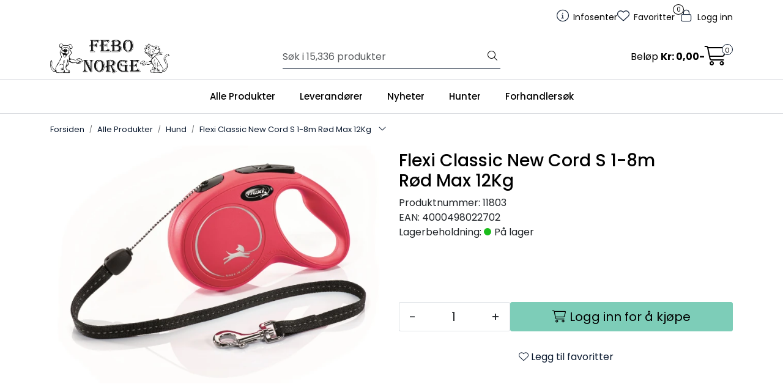

--- FILE ---
content_type: text/html; charset=UTF-8
request_url: https://www.febo.no/flexi-classic-new-cord-s-1-8m-rod-max-12kg
body_size: 21261
content:
<!DOCTYPE html>
<html lang="nb" data-bs-theme="light">
<head>
             
<!-- START /modules/meta -->
<title>Flexi Classic New Cord S 1-8m Rød Max 12Kg Febo Norge</title>
<meta name="generator" content="Gurusoft Ecommerce">
<meta name="viewport" content="width=device-width, initial-scale=1.0">
<meta http-equiv="content-type" content="text/html; charset=UTF-8">
<meta http-equiv="X-UA-Compatible" content="IE=edge">

<meta name="description" content="">

<meta name="robots" content="index,follow">


<meta name="google" content="notranslate">

<meta property="og:site_name" content="Febo Norge">
<meta property="og:title" content="Flexi Classic New Cord S 1-8m Rød Max 12Kg Febo Norge">
<meta property="og:type" content="product">
<meta property="og:description" content="">
<meta property="og:image" content="https://res.cloudinary.com/febo-norge/image/upload/f_auto,q_auto/v1652700247/p_11803_default_1">
<meta property="og:image:url" content="https://res.cloudinary.com/febo-norge/image/upload/f_auto,q_auto/v1652700247/p_11803_default_1">
<meta property="og:image:secure_url" content="https://res.cloudinary.com/febo-norge/image/upload/f_auto,q_auto/v1652700247/p_11803_default_1">

<!-- END /modules/meta -->

             
<!-- START /modules/includes-head -->

         
<!-- START /modules/components/favicon -->

<link rel="icon" type="image/png" href="https://res.cloudinary.com/febo-norge/image/upload/w_64,h_64,c_limit,f_auto,q_auto/v1758142841/g_logo_favicon_1.png">
<link rel="apple-touch-icon" href="https://res.cloudinary.com/febo-norge/image/upload/w_180,h_180,c_limit,f_auto,q_auto/v1758142841/g_logo_favicon_1.png">

<!-- END /modules/components/favicon -->



                        <script>window.dataLayer=window.dataLayer||[];dataLayer.push({"ecomm_prodid":"11803","ecomm_pagetype":"product"});</script>
        
        <script>(function(w,d,s,l,i){w[l]=w[l]||[];w[l].push({'gtm.start':new Date().getTime(),event:'gtm.js'});var f=d.getElementsByTagName(s)[0],j=d.createElement(s),dl=l!='dataLayer'?'&l='+l:'';j.async=true;j.src='//www.googletagmanager.com/gtm.js?id='+i+dl;f.parentNode.insertBefore(j,f);})(window,document,'script','dataLayer','GTM-PPH7MCQ');</script>
    
    
<link href="/themes/stylesheet/fontawesome/css/A.fontawesome.min.css,qv=202509180640.pagespeed.cf.D8UCoWnw13.css" rel="stylesheet preload" as="style">
<link href="/themes/stylesheet/fontawesome/css/A.solid.min.css,qv=202509180640.pagespeed.cf.Cs5V7vkY69.css" rel="stylesheet preload" as="style">
<link href="/themes/stylesheet/fontawesome/css/A.light.min.css,qv=202509180640.pagespeed.cf.fTn3z4osB6.css" rel="stylesheet preload" as="style">
<link href="/themes/stylesheet/fontawesome/css/A.brands.min.css,qv=202509180640.pagespeed.cf.DwH4JASgjD.css" rel="stylesheet preload" as="style">
<link href="/themes/stylesheet/fontawesome/css/A.v5-font-face.min.css,qv=202509180640.pagespeed.cf.s8d3FpsWGt.css" rel="stylesheet preload" as="style">
<link href="/themes/stylesheet/owlCarousel,_owl.carousel.min.css,qv==202509180640+stylesheet.css+fancybox,_jquery.fancybox.min.css.pagespeed.cc.yU2g-UD2Wo.css" rel="stylesheet"/>



                        

    <style>.sidebar#column-left{background:#fff;@media (min-width: 1200px) {
		margin-left: -15px;
		padding-left: 10px;
	}
	@media (min-width: 1400px) {
		margin-left: -100px;
	}
}</style>


<!-- END /includes/stylesheet/product.vm -->
             
<!-- START /modules/includes-head-custom -->


<!-- END /modules/includes-head-custom -->

    </head>
<body><noscript><meta HTTP-EQUIV="refresh" content="0;url='https://www.febo.no/flexi-classic-new-cord-s-1-8m-rod-max-12kg?PageSpeed=noscript'" /><style><!--table,div,span,font,p{display:none} --></style><div style="display:block">Please click <a href="https://www.febo.no/flexi-classic-new-cord-s-1-8m-rod-max-12kg?PageSpeed=noscript">here</a> if you are not redirected within a few seconds.</div></noscript>
             
<!-- START /modules/components/skip-to-main-content -->

<a id="skip-main" class="btn btn-primary visually-hidden-focusable" href="#columns">Skip to main content</a>

<!-- END /modules/components/skip-to-main-content -->

                 <noscript><iframe src="https://www.googletagmanager.com/ns.html?id=GTM-PPH7MCQ" height="0" width="0" style="display:none;visibility:hidden"></iframe></noscript>

    <main id="page">

        <!--[if lt IE 7]>
        <p class="chromeframe">You are using an <strong>outdated</strong> browser. Please <a href="http://browsehappy.com/">upgrade your browser</a> or <a href="http://www.google.com/chromeframe/?redirect=true">activate Google Chrome Frame</a> to improve your experience.</p>
        <![endif]-->

        
                 
<!-- START /modules/components/scroll-to-top -->

<div class="scrollToTop">
    <div id="back-text">
        <span>Til toppen</span>
    </div>

    <i class="fa-light fa-angle-up" aria-hidden="true"></i>
</div>

<!-- END /modules/components/scroll-to-top -->
                 
<!-- START /modules/components/top-menu-admin -->

<div data-ajax_target="top-admin-menu" data-entity-type="product" data-entity-id="10229" data-edit=""></div>

<!-- END /modules/components/top-menu-admin -->
                 
<!-- START /modules/components/announcement-bar -->


<!-- END /modules/components/announcement-bar -->
                 
<!-- START /modules/components/top-menu -->

<div class="d-none d-lg-block top-menu-row">
    <div class="container">
        <div class="row align-items-center">
            <div class="col-7 col-xl-6">
                <div class="top-menu-row__link-menu">
                             
<!-- START /modules/components/top-links -->


<!-- END /modules/components/top-links -->
                </div>
            </div>

            <div class="col-5 col-xl-6">
                <div class="top-menu-row__icon-menu">
                             
<!-- START /modules/components/locale-button-desktop -->


<!-- END /modules/components/locale-button-desktop -->
                             
<!-- START /modules/components/info-button-desktop -->

    <div class="info-button-desktop">
                <a href="productcategory?id=2">
            <i class="fa-light fa-circle-info" aria-hidden="true"></i>
            <span class="d-none d-xl-inline-block">Infosenter</span>
        </a>
    </div>

<!-- END /modules/components/info-button-desktop -->
                             
<!-- START /modules/components/favorite-button-desktop -->

    <div class="favorite-button-desktop">
        <span class="favorite-quantity" data-ajax_target="favorites-size">
                    </span>

        <a href="favorites" class="favorite-userbutton">
            <i class="fa-light fa-heart" aria-hidden="true"></i>
            <span class="d-none d-xl-inline-block">Favoritter</span>
        </a>
    </div>

<!-- END /modules/components/favorite-button-desktop -->
                             
<!-- START /modules/components/user-button-desktop -->

<div class="user-button-desktop">
			<a href="login">
			<i class="fa-light fa-lock" aria-hidden="true"></i>
			<span class="d-none d-xl-inline-block">Logg inn</span>
		</a>
	</div>

<!-- END /modules/components/user-button-desktop -->
                </div>
            </div>
        </div>
    </div>
</div>

<!-- END /modules/components/user-button-desktop -->

                 
<!-- START /modules/header -->

<header id="header" class="sticky-top">
    <div id="sticky-desktop" class="d-none d-lg-block">
                 
<!-- START /modules/components/header-desktop -->

<div id="topbar">
    <div class="desktop d-none d-lg-block">
        <div class="container">
            <div class="row align-items-center">
                <div class="col-lg-4 col-xl-4">
                             
<!-- START /modules/components/header-desktop-logo -->

<div id="logo-theme">
    <a class="d-flex" href="/"><img src="https://res.cloudinary.com/febo-norge/image/upload/f_auto,q_auto/v1758093914/g_logo_default_1" class="img-fluid" alt="Febo Norge" height="55" itemprop="logo"></a>
</div>

<!-- END /modules/components/header-desktop-logo -->
                </div>

                <div class="col-lg-5 col-xl-4">
                             
<!-- START /modules/components/header-desktop-search -->

<div class="search-bar" itemscope itemtype="http://schema.org/WebSite">
    <meta itemprop="url" content="https://www.febo.no">
    <form action="search" method="get" accept-charset="UTF-8" itemprop="potentialAction" itemscope itemtype="http://schema.org/SearchAction">
        <meta itemprop="target" content="https://www.febo.no/search?action=search&q={q}">
        <input type="hidden" name="action" value="search">

        <div class="input-group">
            <input type="text" name="q" placeholder="Søk i 15,336 produkter" class="suggest form-control" aria-label="Søk" required itemprop="query-input" autocomplete="off" data-action="incremental-search" data-content-target="incremental-search-desktop">
            <button class="btn button-search" type="submit" aria-label="Søk">
                <i class="fa-light fa-magnifying-glass" aria-hidden="true"></i>
                <i class="fa-light fa-spinner-third fa-spin" hidden aria-hidden="true"></i>
            </button>
        </div>
    </form>
    <div class="incremental-search-content desktop" data-content="incremental-search-desktop"></div>
</div>

<!-- END /modules/components/header-desktop-search -->
                </div>

                <div class="col-lg-3 col-xl-4">
                    <div class="basket-button-desktop">
                                 
<!-- START /modules/components/basket-button-desktop -->

<div class="large-cart">
    <div class="large-cart__price">
        Beløp
        <span class="large-cart__price-amount" data-ajax_target="basket-amount"></span>
    </div>
    <div class="large-cart__icon">
        <div class="large-cart__amount" data-ajax_target="basket-size"></div>
        <a href="basket" title="Gå til handlevogn">
            <i class="fa-light fa-cart-shopping" aria-hidden="true"></i>
        </a>
    </div>
</div>

<!-- END /modules/components/basket-button-desktop -->
                    </div>
                </div>
            </div>
        </div>
    </div>
</div>

<nav id="desktop_menu" class="navbar navbar-expand-lg">
             
<!-- START /modules/components/category-menu-desktop -->

<div class="container justify-content-center">
    <ul class="navbar-nav collapse navbar-collapse flex-wrap justify-content-center align-items-center">
                    <li class="nav-item  dropdown dropdown-xl-trigger deeper " data-category_id="10002">
                <a class="dropdown-toggle nav-link" href="alle-produkter-2">Alle Produkter</a>

                                    <div class="dropdown-menu dropdown-xl-content">
                        <div class="container category-sub-menu">
                                                        
                                <div class="category-sub-menu-content">
                                    <a href="lagerforte-hunter-produkter-1" title="Lagerførte Hunter produkter">Lagerførte Hunter produkter</a>

                                                                    </div>
                            
                                <div class="category-sub-menu-content">
                                    <a href="akvaristikk" title="Akvaristikk">Akvaristikk</a>

                                                                            <ul class="category-sub-sub-menu-content">
                                                                                                                                        <li>
                                                    <a href="akvarier-bord">Akvarier/Bord</a>
                                                </li>
                                                                                            <li>
                                                    <a href="akvarietilbehor">Akvarietilbehør</a>
                                                </li>
                                                                                            <li>
                                                    <a href="belysning">Belysning</a>
                                                </li>
                                                                                            <li>
                                                    <a href="filter-pumper">Filter/Pumper/Slanger</a>
                                                </li>
                                                                                            <li>
                                                    <a href="f-r">Fôr</a>
                                                </li>
                                                                                            <li>
                                                    <a href="innredning">Innredning</a>
                                                </li>
                                                                                            <li>
                                                    <a href="preparater">Preparater</a>
                                                </li>
                                                                                            <li>
                                                    <a href="vanntester">Vanntester</a>
                                                </li>
                                                                                    </ul>
                                                                    </div>
                            
                                <div class="category-sub-menu-content">
                                    <a href="dam" title="Dam">Dam</a>

                                                                            <ul class="category-sub-sub-menu-content">
                                                                                                                                        <li>
                                                    <a href="filter-pumper-1">Filter/Pumper</a>
                                                </li>
                                                                                            <li>
                                                    <a href="filtertilbehor-1">Filtertilbehør</a>
                                                </li>
                                                                                            <li>
                                                    <a href="f-r-1">Fôr</a>
                                                </li>
                                                                                            <li>
                                                    <a href="preparater-1">Preparater</a>
                                                </li>
                                                                                    </ul>
                                                                    </div>
                            
                                <div class="category-sub-menu-content">
                                    <a href="fugl-utefugl" title="Fugl/Utefugl">Fugl/Utefugl</a>

                                                                            <ul class="category-sub-sub-menu-content">
                                                                                                                                        <li>
                                                    <a href="fugl">Fugl</a>
                                                </li>
                                                                                            <li>
                                                    <a href="utefugl">Utefugl</a>
                                                </li>
                                                                                    </ul>
                                                                    </div>
                            
                                <div class="category-sub-menu-content">
                                    <a href="gaveartikler" title="Gaveartikler">Gaveartikler</a>

                                                                            <ul class="category-sub-sub-menu-content">
                                                                                                                                        <li>
                                                    <a href="handlenett">Handlenett</a>
                                                </li>
                                                                                            <li>
                                                    <a href="kort">Kort</a>
                                                </li>
                                                                                            <li>
                                                    <a href="krus">Krus</a>
                                                </li>
                                                                                            <li>
                                                    <a href="skilt">Skilt</a>
                                                </li>
                                                                                            <li>
                                                    <a href="sokker-1">Sokker</a>
                                                </li>
                                                                                            <li>
                                                    <a href="spill">Spill</a>
                                                </li>
                                                                                            <li>
                                                    <a href="tofler">Tøfler</a>
                                                </li>
                                                                                    </ul>
                                                                    </div>
                            
                                <div class="category-sub-menu-content">
                                    <a href="gnager" title="Gnager">Gnager</a>

                                                                            <ul class="category-sub-sub-menu-content">
                                                                                                                                        <li>
                                                    <a href="bur-1">Bur</a>
                                                </li>
                                                                                            <li>
                                                    <a href="bur-tilbehor-1">Bur tilbehør</a>
                                                </li>
                                                                                            <li>
                                                    <a href="for-hoy">Fôr/Høy</a>
                                                </li>
                                                                                            <li>
                                                    <a href="kalender">Kalender</a>
                                                </li>
                                                                                            <li>
                                                    <a href="seler">Seler</a>
                                                </li>
                                                                                            <li>
                                                    <a href="snacks">Snacks</a>
                                                </li>
                                                                                            <li>
                                                    <a href="stell-og-hygiene">Stell og Hygiene</a>
                                                </li>
                                                                                            <li>
                                                    <a href="gnagerstein-saltstein">Gnagerstein/Saltstein</a>
                                                </li>
                                                                                    </ul>
                                                                    </div>
                            
                                <div class="category-sub-menu-content">
                                    <a href="hund" title="Hund">Hund</a>

                                                                            <ul class="category-sub-sub-menu-content">
                                                                                                                                        <li>
                                                    <a href="brukshund">Brukshund</a>
                                                </li>
                                                                                            <li>
                                                    <a href="diverse-7">Diverse</a>
                                                </li>
                                                                                            <li>
                                                    <a href="hundef-r">Hundefôr</a>
                                                </li>
                                                                                            <li>
                                                    <a href="i-hjemmet">I Hjemmet/Hagen</a>
                                                </li>
                                                                                            <li>
                                                    <a href="kjoleprodukter">Kjøleprodukter</a>
                                                </li>
                                                                                            <li>
                                                    <a href="leker-2">Leker</a>
                                                </li>
                                                                                            <li>
                                                    <a href="provit">Provit</a>
                                                </li>
                                                                                            <li>
                                                    <a href="snacks-og-tygg">Snacks og Tygg</a>
                                                </li>
                                                                                            <li>
                                                    <a href="stell-og-hygiene-1">Stell og Hygiene</a>
                                                </li>
                                                                                            <li>
                                                    <a href="trening-fritid">Trening/Fritid</a>
                                                </li>
                                                                                            <li>
                                                    <a href="ut-pa-tur">Ut på tur</a>
                                                </li>
                                                                                            <li>
                                                    <a href="valp">Valp</a>
                                                </li>
                                                                                            <li>
                                                    <a href="vitaminer-tilskudd">Vitaminer/Tilskudd</a>
                                                </li>
                                                                                    </ul>
                                                                    </div>
                            
                                <div class="category-sub-menu-content">
                                    <a href="insekter-hageliv" title="Insekter/Hageliv">Insekter/Hageliv</a>

                                                                    </div>
                            
                                <div class="category-sub-menu-content">
                                    <a href="julevarer" title="Julevarer">Julevarer</a>

                                                                            <ul class="category-sub-sub-menu-content">
                                                                                                                                        <li>
                                                    <a href="diverse-21">Diverse</a>
                                                </li>
                                                                                            <li>
                                                    <a href="kalendere-bokser">Kalendere/Bokser</a>
                                                </li>
                                                                                            <li>
                                                    <a href="leker-6">Leker</a>
                                                </li>
                                                                                            <li>
                                                    <a href="snacks-5">Snacks</a>
                                                </li>
                                                                                            <li>
                                                    <a href="display-oppheng-postere-1">Display/Oppheng/Postere</a>
                                                </li>
                                                                                            <li>
                                                    <a href="halsband-kobbbel-seler">Halsbånd/Kobbel/Seler</a>
                                                </li>
                                                                                            <li>
                                                    <a href="juledekken-1">Juledekken</a>
                                                </li>
                                                                                            <li>
                                                    <a href="julestromper-1">Julestrømper</a>
                                                </li>
                                                                                            <li>
                                                    <a href="juletorkler-slips-1">Juletørkler/Slips</a>
                                                </li>
                                                                                            <li>
                                                    <a href="senger-huler-tepper-1">Senger/Huler/Tepper</a>
                                                </li>
                                                                                            <li>
                                                    <a href="julekuler-2">Julekuler</a>
                                                </li>
                                                                                            <li>
                                                    <a href="julesloyfer-2">Julesløyfer</a>
                                                </li>
                                                                                    </ul>
                                                                    </div>
                            
                                <div class="category-sub-menu-content">
                                    <a href="katt" title="Katt">Katt</a>

                                                                            <ul class="category-sub-sub-menu-content">
                                                                                                                                        <li>
                                                    <a href="catnip-baldrian-matatabi">Catnip/Baldrian/Matatabi</a>
                                                </li>
                                                                                            <li>
                                                    <a href="diverse-14">Diverse</a>
                                                </li>
                                                                                            <li>
                                                    <a href="kattedorer">Kattedører</a>
                                                </li>
                                                                                            <li>
                                                    <a href="kattegress-malt-vitaminer">Kattegress/Malt/Vitaminer</a>
                                                </li>
                                                                                            <li>
                                                    <a href="kattehalsband-seler">Kattehalsbånd/Seler</a>
                                                </li>
                                                                                            <li>
                                                    <a href="kattemat-happy-cat">Kattemat Happy Cat</a>
                                                </li>
                                                                                            <li>
                                                    <a href="kattemat-meracat">Kattemat Meracat</a>
                                                </li>
                                                                                            <li>
                                                    <a href="kattemat-natures-menu-1">Kattemat Natures Menu</a>
                                                </li>
                                                                                            <li>
                                                    <a href="kattemobel-klorebrett">Kattemøbel/Klorebrett</a>
                                                </li>
                                                                                            <li>
                                                    <a href="kattesand">Kattesand</a>
                                                </li>
                                                                                            <li>
                                                    <a href="kattetoalett-og-tilbehor">Kattetoalett og Tilbehør</a>
                                                </li>
                                                                                            <li>
                                                    <a href="leker-3">Leker</a>
                                                </li>
                                                                                            <li>
                                                    <a href="senger-og-puter-1">Senger og Puter</a>
                                                </li>
                                                                                            <li>
                                                    <a href="sikkerhet">Sikkerhet</a>
                                                </li>
                                                                                            <li>
                                                    <a href="skaler-automater-1">Skåler/Automater</a>
                                                </li>
                                                                                            <li>
                                                    <a href="snacks-3">Snacks</a>
                                                </li>
                                                                                            <li>
                                                    <a href="stell-og-hygiene-2">Stell og Hygiene</a>
                                                </li>
                                                                                            <li>
                                                    <a href="transport-1">Transport</a>
                                                </li>
                                                                                    </ul>
                                                                    </div>
                            
                                <div class="category-sub-menu-content">
                                    <a href="morketid" title="Mørketid">Mørketid</a>

                                                                            <ul class="category-sub-sub-menu-content">
                                                                                                                                        <li>
                                                    <a href="dekken">Dekken</a>
                                                </li>
                                                                                            <li>
                                                    <a href="diverse-20">Diverse</a>
                                                </li>
                                                                                            <li>
                                                    <a href="halsband-2">Halsbånd</a>
                                                </li>
                                                                                            <li>
                                                    <a href="kobbel-1">Kobbel</a>
                                                </li>
                                                                                            <li>
                                                    <a href="leker-5">Leker</a>
                                                </li>
                                                                                            <li>
                                                    <a href="lykter-1">Lykter</a>
                                                </li>
                                                                                            <li>
                                                    <a href="seler-3">Seler</a>
                                                </li>
                                                                                    </ul>
                                                                    </div>
                            
                                <div class="category-sub-menu-content">
                                    <a href="oppgrader-din-butikk" title="Oppgrader din butikk">Oppgrader din butikk</a>

                                                                            <ul class="category-sub-sub-menu-content">
                                                                                                                                        <li>
                                                    <a href="butikkmateriell">Butikkmateriell</a>
                                                </li>
                                                                                            <li>
                                                    <a href="bareposer-fiskeposer">Bæreposer/Fiskeposer</a>
                                                </li>
                                                                                            <li>
                                                    <a href="kataloger-brosjyrer">Kataloger/Brosjyrer</a>
                                                </li>
                                                                                            <li>
                                                    <a href="klar">Klær</a>
                                                </li>
                                                                                    </ul>
                                                                    </div>
                            
                                <div class="category-sub-menu-content">
                                    <a href="provit" title="Provit">Provit</a>

                                                                    </div>
                            
                                <div class="category-sub-menu-content">
                                    <a href="reptil" title="Reptil">Reptil</a>

                                                                            <ul class="category-sub-sub-menu-content">
                                                                                                                                        <li>
                                                    <a href="diverse-17">Diverse</a>
                                                </li>
                                                                                            <li>
                                                    <a href="f-r-og-tilbehor">Fôr og Tilbehør</a>
                                                </li>
                                                                                            <li>
                                                    <a href="hus-og-huler-2">Hus og Huler</a>
                                                </li>
                                                                                            <li>
                                                    <a href="lys-og-varme">Lys og Varme</a>
                                                </li>
                                                                                            <li>
                                                    <a href="overvakning-og-kontroll">Overvåkning og Kontroll</a>
                                                </li>
                                                                                            <li>
                                                    <a href="pynt">Pynt</a>
                                                </li>
                                                                                            <li>
                                                    <a href="skaler">Skåler</a>
                                                </li>
                                                                                            <li>
                                                    <a href="terrarium">Terrarium</a>
                                                </li>
                                                                                            <li>
                                                    <a href="underlag-2">Underlag</a>
                                                </li>
                                                                                            <li>
                                                    <a href="vanntilsetninger-2">Vanntilsetninger</a>
                                                </li>
                                                                                            <li>
                                                    <a href="vitaminer-mineraler-2">Vitaminer/Mineraler</a>
                                                </li>
                                                                                    </ul>
                                                                    </div>
                            
                                <div class="category-sub-menu-content">
                                    <a href="sommer" title="Sommer">Sommer</a>

                                                                            <ul class="category-sub-sub-menu-content">
                                                                                                                                        <li>
                                                    <a href="agility">Agility</a>
                                                </li>
                                                                                            <li>
                                                    <a href="dam">Dam</a>
                                                </li>
                                                                                            <li>
                                                    <a href="diverse-19">Diverse</a>
                                                </li>
                                                                                            <li>
                                                    <a href="flattbekjempelse-2">Flåttbekjempelse</a>
                                                </li>
                                                                                            <li>
                                                    <a href="i-hagen">I hagen</a>
                                                </li>
                                                                                            <li>
                                                    <a href="kjoleprodukter-1">Kjøleprodukter</a>
                                                </li>
                                                                                            <li>
                                                    <a href="leker-4">Leker</a>
                                                </li>
                                                                                            <li>
                                                    <a href="skaler-flasker-1">Skåler/Flasker</a>
                                                </li>
                                                                                            <li>
                                                    <a href="snacks-og-tygg-1">Snacks og tygg</a>
                                                </li>
                                                                                            <li>
                                                    <a href="ut-pa-tur-2">Ut på tur</a>
                                                </li>
                                                                                    </ul>
                                                                    </div>
                            
                                <div class="category-sub-menu-content">
                                    <a href="veterinar" title="Veterinær">Veterinær</a>

                                                                            <ul class="category-sub-sub-menu-content">
                                                                                                                                        <li>
                                                    <a href="ergonomiske-skaler">Ergonomiske skåler</a>
                                                </li>
                                                                                            <li>
                                                    <a href="f-r-hund">Fôr Hund</a>
                                                </li>
                                                                                            <li>
                                                    <a href="f-r-katt">Fôr Katt</a>
                                                </li>
                                                                                            <li>
                                                    <a href="ga-pent-1">Gå pent</a>
                                                </li>
                                                                                            <li>
                                                    <a href="munnkurver">Munnkurver</a>
                                                </li>
                                                                                            <li>
                                                    <a href="snacks-4">Snacks</a>
                                                </li>
                                                                                            <li>
                                                    <a href="stell">Stell</a>
                                                </li>
                                                                                            <li>
                                                    <a href="tilskudd-2">Tilskudd</a>
                                                </li>
                                                                                            <li>
                                                    <a href="dog-activity">Dog Activity</a>
                                                </li>
                                                                                            <li>
                                                    <a href="cat-activity">Cat Activity</a>
                                                </li>
                                                                                    </ul>
                                                                    </div>
                                                    </div>
                    </div>
                            </li>
                    <li class="nav-item  dropdown dropdown-xl-trigger deeper " data-category_id="10004">
                <a class="dropdown-toggle nav-link" href="leverandorer">Leverandører</a>

                                    <div class="dropdown-menu dropdown-xl-content">
                        <div class="container category-sub-menu">
                                                        
                                <div class="category-sub-menu-content">
                                    <a href="alac-ab" title="Alac">Alac</a>

                                                                    </div>
                            
                                <div class="category-sub-menu-content">
                                    <a href="bio-groom" title="Bio-Groom">Bio-Groom</a>

                                                                    </div>
                            
                                <div class="category-sub-menu-content">
                                    <a href="bio-life-international-ltd" title="Bio-Life">Bio-Life</a>

                                                                    </div>
                            
                                <div class="category-sub-menu-content">
                                    <a href="company-of-animals" title="Company of animals">Company of animals</a>

                                                                    </div>
                            
                                <div class="category-sub-menu-content">
                                    <a href="clever-cat" title="Clever Cat">Clever Cat</a>

                                                                    </div>
                            
                                <div class="category-sub-menu-content">
                                    <a href="van-welsnes-import--export" title="Doko">Doko</a>

                                                                    </div>
                            
                                <div class="category-sub-menu-content">
                                    <a href="farm-food" title="Farm Food">Farm Food</a>

                                                                    </div>
                            
                                <div class="category-sub-menu-content">
                                    <a href="febo-norge" title="Febo Norge">Febo Norge</a>

                                                                    </div>
                            
                                <div class="category-sub-menu-content">
                                    <a href="ferplast-spa" title="Ferplast">Ferplast</a>

                                                                    </div>
                            
                                <div class="category-sub-menu-content">
                                    <a href="fido" title="Fido">Fido</a>

                                                                    </div>
                            
                                <div class="category-sub-menu-content">
                                    <a href="flexi-international" title="Flexi International">Flexi International</a>

                                                                    </div>
                            
                                <div class="category-sub-menu-content">
                                    <a href="goo-eez" title="Goo-eez">Goo-eez</a>

                                                                    </div>
                            
                                <div class="category-sub-menu-content">
                                    <a href="happy-dog-interquell-gmbh" title="Happy dog / Happy cat">Happy dog / Happy cat</a>

                                                                    </div>
                            
                                <div class="category-sub-menu-content">
                                    <a href="hofman-animal-care" title="Hofman Animal Care">Hofman Animal Care</a>

                                                                    </div>
                            
                                <div class="category-sub-menu-content">
                                    <a href="hugro-gmbh" title="Hugro">Hugro</a>

                                                                    </div>
                            
                                <div class="category-sub-menu-content">
                                    <a href="hunter-2" title="HUNTER">HUNTER</a>

                                                                    </div>
                            
                                <div class="category-sub-menu-content">
                                    <a href="inter-zoo-pet-products" title="Inter-zoo bur">Inter-zoo bur</a>

                                                                    </div>
                            
                                <div class="category-sub-menu-content">
                                    <a href="jrs-petcare" title="JRS Petcare">JRS Petcare</a>

                                                                    </div>
                            
                                <div class="category-sub-menu-content">
                                    <a href="juwel-aquarium" title="Juwel Aquarium">Juwel Aquarium</a>

                                                                    </div>
                            
                                <div class="category-sub-menu-content">
                                    <a href="kong-company-ltd" title="Kong Company">Kong Company</a>

                                                                    </div>
                            
                                <div class="category-sub-menu-content">
                                    <a href="laroy-group" title="Laroy Group">Laroy Group</a>

                                                                    </div>
                            
                                <div class="category-sub-menu-content">
                                    <a href="lishinu-d-o-o" title="Lishinu">Lishinu</a>

                                                                    </div>
                            
                                <div class="category-sub-menu-content">
                                    <a href="mera" title="Mera">Mera</a>

                                                                    </div>
                            
                                <div class="category-sub-menu-content">
                                    <a href="mervue-laboratories-ireland" title="Mervue Laboratories Ireland">Mervue Laboratories Ireland</a>

                                                                    </div>
                            
                                <div class="category-sub-menu-content">
                                    <a href="millamore" title="MillaMore">MillaMore</a>

                                                                    </div>
                            
                                <div class="category-sub-menu-content">
                                    <a href="mimsafe" title="Mimsafe">Mimsafe</a>

                                                                    </div>
                            
                                <div class="category-sub-menu-content">
                                    <a href="affinity-petcare-s-a-u" title="Natures Menu">Natures Menu</a>

                                                                    </div>
                            
                                <div class="category-sub-menu-content">
                                    <a href="norsk-dyremat-as" title="Norsk Dyremat">Norsk Dyremat</a>

                                                                    </div>
                            
                                <div class="category-sub-menu-content">
                                    <a href="olewo-gmbh" title="Olewo">Olewo</a>

                                                                    </div>
                            
                                <div class="category-sub-menu-content">
                                    <a href="pets-best" title="Pets Best">Pets Best</a>

                                                                    </div>
                            
                                <div class="category-sub-menu-content">
                                    <a href="plenty-gifts" title="Plenty Gifts">Plenty Gifts</a>

                                                                    </div>
                            
                                <div class="category-sub-menu-content">
                                    <a href="pup-ice" title="PUP ICE">PUP ICE</a>

                                                                    </div>
                            
                                <div class="category-sub-menu-content">
                                    <a href="ruti" title="Ruti">Ruti</a>

                                                                    </div>
                            
                                <div class="category-sub-menu-content">
                                    <a href="nederma-sanal" title="Sanal">Sanal</a>

                                                                    </div>
                            
                                <div class="category-sub-menu-content">
                                    <a href="sera" title="Sera">Sera</a>

                                                                    </div>
                            
                                <div class="category-sub-menu-content">
                                    <a href="sivomatic-b-v" title="Sivomatic">Sivomatic</a>

                                                                    </div>
                            
                                <div class="category-sub-menu-content">
                                    <a href="tass" title="TASS">TASS</a>

                                                                    </div>
                            
                                <div class="category-sub-menu-content">
                                    <a href="the-happy-animal-planet" title="The happy animal planet / Snuffle">The happy animal planet / Snuffle</a>

                                                                    </div>
                            
                                <div class="category-sub-menu-content">
                                    <a href="to-gode-naboer" title="To gode naboer">To gode naboer</a>

                                                                    </div>
                            
                                <div class="category-sub-menu-content">
                                    <a href="trixie-heimtierbedarf" title="Trixie">Trixie</a>

                                                                    </div>
                            
                                <div class="category-sub-menu-content">
                                    <a href="vetbed" title="VetBed">VetBed</a>

                                                                    </div>
                            
                                <div class="category-sub-menu-content">
                                    <a href="hobby-vitapol-" title="Vitapol">Vitapol</a>

                                                                    </div>
                            
                                <div class="category-sub-menu-content">
                                    <a href="fine-fish" title="Vitbit">Vitbit</a>

                                                                    </div>
                            
                                <div class="category-sub-menu-content">
                                    <a href="v-i-p-dogwear" title="V.I.P DOGWEAR">V.I.P DOGWEAR</a>

                                                                    </div>
                                                    </div>
                    </div>
                            </li>
                    <li class="nav-item  dropdown dropdown-xl-trigger deeper " data-category_id="10049">
                <a class="dropdown-toggle nav-link" href="nyheter">Nyheter</a>

                                    <div class="dropdown-menu dropdown-xl-content">
                        <div class="container category-sub-menu">
                                                        
                                <div class="category-sub-menu-content">
                                    <a href="goo-eez" title="Goo-eez">Goo-eez</a>

                                                                    </div>
                            
                                <div class="category-sub-menu-content">
                                    <a href="hofman-animal-care" title="Hofman Animal Care">Hofman Animal Care</a>

                                                                    </div>
                                                    </div>
                    </div>
                            </li>
                    <li class="nav-item  dropdown dropdown-xl-trigger deeper " data-category_id="10623">
                <a class="dropdown-toggle nav-link" href="hunter">Hunter</a>

                                    <div class="dropdown-menu dropdown-xl-content">
                        <div class="container category-sub-menu">
                                                        
                                <div class="category-sub-menu-content">
                                    <a href="lagerforte-hunter-produkter-1" title="Lagerførte Hunter produkter">Lagerførte Hunter produkter</a>

                                                                    </div>
                            
                                <div class="category-sub-menu-content">
                                    <a href="hund-5" title="Hund">Hund</a>

                                                                            <ul class="category-sub-sub-menu-content">
                                                                                                                                        <li>
                                                    <a href="diverse-25">Diverse</a>
                                                </li>
                                                                                            <li>
                                                    <a href="halsband-4">Halsbånd</a>
                                                </li>
                                                                                            <li>
                                                    <a href="hundeklar-1">Hundeklær</a>
                                                </li>
                                                                                            <li>
                                                    <a href="kobbel-3">Kobbel</a>
                                                </li>
                                                                                            <li>
                                                    <a href="leker-9">Leker</a>
                                                </li>
                                                                                            <li>
                                                    <a href="seler-5">Seler</a>
                                                </li>
                                                                                            <li>
                                                    <a href="snacks-7">Snacks</a>
                                                </li>
                                                                                            <li>
                                                    <a href="tilbehor-5">Tilbehør</a>
                                                </li>
                                                                                            <li>
                                                    <a href="sikkerhet-1">Sikkerhet</a>
                                                </li>
                                                                                            <li>
                                                    <a href="trening-fritid-1">Trening/fritid</a>
                                                </li>
                                                                                    </ul>
                                                                    </div>
                            
                                <div class="category-sub-menu-content">
                                    <a href="katt-5" title="Katt">Katt</a>

                                                                            <ul class="category-sub-sub-menu-content">
                                                                                                                                        <li>
                                                    <a href="leker-10">Leker</a>
                                                </li>
                                                                                            <li>
                                                    <a href="diverse-27">Diverse</a>
                                                </li>
                                                                                            <li>
                                                    <a href="kattebakke">Kattebakke</a>
                                                </li>
                                                                                            <li>
                                                    <a href="kattehalsband-seler-1">Kattehalsbånd/seler</a>
                                                </li>
                                                                                            <li>
                                                    <a href="kattemobel">Kattemøbel</a>
                                                </li>
                                                                                    </ul>
                                                                    </div>
                            
                                <div class="category-sub-menu-content">
                                    <a href="pleie-og-hygiene" title="Pleie og hygiene">Pleie og hygiene</a>

                                                                            <ul class="category-sub-sub-menu-content">
                                                                                                                                        <li>
                                                    <a href="borster-kammer-1">Børster/kammer</a>
                                                </li>
                                                                                            <li>
                                                    <a href="diverse-26">Diverse</a>
                                                </li>
                                                                                            <li>
                                                    <a href="shampoo-hud-1">Shampoo/hud</a>
                                                </li>
                                                                                            <li>
                                                    <a href="trimmeprodukter">Trimmeprodukter</a>
                                                </li>
                                                                                    </ul>
                                                                    </div>
                            
                                <div class="category-sub-menu-content">
                                    <a href="senger-og-puter-4" title="Senger og puter">Senger og puter</a>

                                                                            <ul class="category-sub-sub-menu-content">
                                                                                                                                        <li>
                                                    <a href="huler">Huler</a>
                                                </li>
                                                                                            <li>
                                                    <a href="madrasser-og-puter">Madrasser og puter</a>
                                                </li>
                                                                                            <li>
                                                    <a href="senger-1">Senger</a>
                                                </li>
                                                                                            <li>
                                                    <a href="tepper-2">Tepper</a>
                                                </li>
                                                                                    </ul>
                                                                    </div>
                            
                                <div class="category-sub-menu-content">
                                    <a href="skaler-og-underlag" title="Skåler og Underlag">Skåler og Underlag</a>

                                                                            <ul class="category-sub-sub-menu-content">
                                                                                                                                        <li>
                                                    <a href="skaler-3">Skåler</a>
                                                </li>
                                                                                            <li>
                                                    <a href="undelag">Underlag</a>
                                                </li>
                                                                                    </ul>
                                                                    </div>
                            
                                <div class="category-sub-menu-content">
                                    <a href="ut-pa-tur-3" title="Ut på tur">Ut på tur</a>

                                                                    </div>
                            
                                <div class="category-sub-menu-content">
                                    <a href="hunter-nyheter" title="Hunter Nyheter">Hunter Nyheter</a>

                                                                    </div>
                            
                                <div class="category-sub-menu-content">
                                    <a href="hunter-butikkmateriell" title="HUNTER BUTIKKMATERIELL">HUNTER BUTIKKMATERIELL</a>

                                                                    </div>
                                                    </div>
                    </div>
                            </li>
                    <li class="nav-item  no-childeren " data-category_id="10681">
                <a class="dropdown-toggle nav-link" href="forhandlersok">Forhandlersøk</a>

                            </li>
            </ul>
</div>

<!-- END /modules/components/category-menu-desktop -->
</nav>

<!-- END /modules/components/category-menu-desktop -->
    </div>

    <div id="sticky-mobile" class="d-lg-none">
                 
<!-- START /modules/components/header-mobile -->

<div class="navbar-header">
    <div class="navbar-row mobile-nav-logo-container">
        <div class="m-float-left">
            <button type="button" class="btn nav-button" onclick="gca.toggleOffCanvasMenu('left')">
                <span class="sr-only">Toggle navigation</span>
                <i class="fa-light fa-bars fa-lg" aria-hidden="true"></i>
            </button>

                    </div>

                 
<!-- START /modules/components/header-mobile-logo -->

<div class="m-logo">
    <a class="d-flex" href="/"><img src="https://res.cloudinary.com/febo-norge/image/upload/f_auto,q_auto/v1758093914/g_logo_default_1" class="img-fluid" alt="Febo Norge" height="50" itemprop="logo"></a>
</div>

<!-- END /modules/components/header-mobile-logo -->

        <div class="m-float-right">
            <div class="m-cart">
                         
<!-- START /modules/components/basket-button-mobile -->

<a href="basket" class="btn nav-button" title="Handlevogn">
    <span class="basket-quantity" data-ajax_target="basket-size">
            </span>
    <i class="fa-light fa-shopping-cart fa-lg nav-icon" aria-hidden="true"></i>
</a>

<!-- END /modules/components/basket-button-mobile -->
            </div>
            <div class="m-right-menu-toggle">
                         
<!-- START /modules/components/user-button-mobile -->

<button type="button" class="btn nav-button" onclick="gca.toggleOffCanvasMenu('right')">
    <span class="sr-only">Toggle navigation</span>
    <i class="fa-light fa-user-cog fa-lg" aria-hidden="true"></i>
</button>

<!-- END /modules/components/user-button-mobile -->
            </div>
        </div>
    </div>

    <div class="navbar-row mobile-search-container">
                 
<!-- START /modules/components/header-mobile-search -->

<div class="m-search">
    <form action="search" method="get" accept-charset="UTF-8">
        <input type="hidden" name="action" value="search">

        <div class="input-group">
            <input type="search" name="q" placeholder="Søk i 15,336 produkter" class="suggest form-control" aria-label="Søk" required autocomplete="off" data-action="incremental-search" data-content-target="incremental-search-mobile">
            <button class="btn nav-button button-search" type="submit" aria-label="Søk">
                <i class="fa-light fa-magnifying-glass" aria-hidden="true"></i>
                <i class="fa-light fa-spinner-third fa-spin" hidden aria-hidden="true"></i>
            </button>
        </div>
    </form>
    <div class="incremental-search-content mobile" data-content="incremental-search-mobile"></div>
</div>

<!-- END /modules/components/header-mobile-search -->
    </div>
</div>

<!-- END /modules/components/header-mobile-search -->

    </div>
</header>

<!-- END /modules/components/header-mobile-search -->

                 
<!-- START /modules/components/notification-header -->


<div id="sys-notification">
    <div id="notifications">
        
            </div>
</div>

<!-- END /modules/components/notification-header -->

        <section id="columns" class="default-columns">
            <!-- START product.vm -->



    
                     
<!-- START /modules/product -->



    
    
                
                
            <div id="content" class="product product-template-3 " itemscope itemtype="https://schema.org/Product">
                                    <div class="container">
                        <div class="row">
                            <div class="col-12">
                                <div data-ajax_trigger="breadcrumbs" class="breadcrumbs">
                                                                    </div>
                            </div>
                        </div>
                    </div>
                
                                    
                                                
                        <div class="container">
                            <div class="row " id="row_1">
                                                                                                                                            <div class="col-xl-6 ">
                                        <div class="product-element product-element-gallery   " data-product-element="gallery">
                                                         
<!-- START /modules/components/template-product-gallery -->

<div id="productGalleryWrapper" class="below" data-thumb-position="below">
             
<!-- START /modules/components/product-gallery-placeholder -->

<div id="main-carousel" class="owl-carousel below owl-loaded owl-drag" data-slider-id="1">
    <div class="owl-stage-outer">
        <div class="owl-stage">
            <div class="owl-item active w-100">
                <div class="item">
                    <a>
                        
    <picture class="d-flex mw-100">
        <source media="(max-width: 420px)" srcset="https://res.cloudinary.com/febo-norge/image/upload/w_350,h_350,c_limit,f_auto,q_auto/v1652700247/p_11803_default_1">
        <img src="https://res.cloudinary.com/febo-norge/image/upload/w_650,h_650,c_limit,f_auto,q_auto/v1652700247/p_11803_default_1" alt="Flexi Classic New Cord S 1-8m Rød Max 12Kg" class="img-fluid img-thumbnail " itemprop="image" width="650" height="650" decoding="async">
    </picture>
                    </a>
                </div>
            </div>
        </div>
    </div>
</div>

<!-- END /modules/components/product-gallery-placeholder -->
</div>

<!-- END /modules/components/product-gallery-placeholder -->
                                        </div>
                                    </div>
                                                                                                                                            <div class="col-xl-6 ">
                                        <div class="product-element product-element-info   " data-product-element="info">
                                                         
<!-- START /modules/components/template-product-info -->

<div id="productInfo">
    <div id="productInfoWrapper" data-product-element="general">
                 
<!-- START /modules/components/product-info -->


<div class="row">
	<div class="col-lg-10 col-12">
                <h1 class="h3" itemprop="name">Flexi Classic New Cord S 1-8m Rød Max 12Kg</h1>

        <div class="description">
            <div class="product-sku">
                <span>Produktnummer:</span> <span itemprop="sku">11803</span><br>
            </div>

                            <span class="product-ean">EAN:</span> <span itemprop="gtin" class="product-ean-code">4000498022702</span><br>
            
                            <div class="product-stock">
                    <span class="availability">Lagerbeholdning:</span>
                    <span data-stock-trigger="detail" data-stock-id="10229"></span>
                </div>
            
                                            </div>
    </div>

        
    </div>

    <div data-price-trigger="detail" data-price-id="10229" class="product-detail-price" itemprop="offers" itemscope itemtype="http://schema.org/AggregateOffer">
        <span class="price-old" data-type="old"></span>
                <span class="price-new" data-type="current"></span>
        <span class="price-discount" data-type="discount"></span>
        <meta data-type="currency" itemprop="priceCurrency" content="">

                    <span class="mva" data-type="vatDesc">inkl. mva.</span>
            </div>

<!-- END /modules/components/product-info -->
    </div>

    
            <div id="productActionWrapper" data-product-element="actions">
                     
<!-- START /modules/components/product-actions -->

<div class="product-extra" data-itag="10229_gjwxb">
    <div class="amount-btns ">
                 
<!-- START /modules/components/product-actions-qty -->

    <div class="product-detail">
        <div class="input-group inline-borderless">
            <button type="button" class="btn btn-outline-light text-dark decreaseQty">-</button>
            <input type="text" class="form-control text-center btn-outline-light text-dark" value="1" aria-label="Antall" data-qty-id="10229" data-qty-multiple="1.0" data-qty-step="1.0">
            <button type="button" class="btn btn-outline-light text-dark  increaseQty ">+</button>
        </div>
    </div>

<!-- END /modules/components/product-actions-qty -->

                    <div data-addtobasket-trigger="detail" data-addtobasket-id="10229"></div>
            </div>

            <button type="button" class="col-12 mt-4 btn btn-light wishlist" onclick="gca.toggleFavorites(10229);" data-favorite-id="10229" data-favorite-state="false" data-favorite-type="detail" data-title-add="Legg til favoritter" data-title-remove="Fjern fra favoritter">
            <i class="fa-light fa-heart favorite" aria-hidden="true"></i>
            <i class="fa-solid fa-heart favorite" aria-hidden="true"></i>
            <span>Legg til favoritter</span>
        </button>
    
    </div>

<!-- END /modules/components/product-actions-qty -->
        </div>
    
    <div id="productIngressWrapper" data-product-element="ingress">
                 
<!-- START /modules/components/product-ingress -->

<p></p>

<!-- END /modules/components/product-ingress -->
    </div>
</div>

<!-- END /modules/components/product-ingress -->
                                        </div>
                                    </div>
                                                            </div>
                        </div>
                    
                                                
                        <div class="container">
                            <div class="row " id="row_2">
                                                                                                                                            <div class="col-xl-12 ">
                                        <div class="product-element product-element-tabs   " data-product-element="tabs">
                                                         
<!-- START /modules/components/template-product-tabs -->

<div id="productTabsWrapper">
             
<!-- START /modules/components/product-tabs -->

<ul class="nav nav-pills justify-content-center gap-xl-4 gap-2" id="product-tab-nav" role="tablist">
    <li class="nav-item">
        <a role="tab" class="btn btn-outline-primary active" href="#tab-description" data-bs-toggle="tab">Beskrivelse</a>
    </li>

    
    </ul>

<div class="tab-content" id="product-tab-content" data-role="tabpanel">
        <div id="tab-description" class="tab-pane fade show active">
        <div itemprop="description">
            <p>• 8 m snor<br/>
• For hunder opp til maks. 12 kg<br/>
• Beskyttelsesbelte med reflekterende komponenter<br/>
• Kan tilpasses med LED-belysningssystem<br/>
• Kan tilpasses med Multi Box<br/>
• Produktvekt: 220 g ca.</p>

        </div>
    </div>

    
    </div>

<!-- END /modules/components/product-tabs -->

</div>

<!-- END /modules/components/product-tabs -->
                                        </div>
                                    </div>
                                                            </div>
                        </div>
                    
                                                
                        <div class="container">
                            <div class="row " id="row_3">
                                                                                                                                            <div class="col-xl-12 ">
                                        <div class="product-element product-element-related-products   " data-product-element="related-products">
                                                         
<!-- START /modules/components/template-product-related-products -->






<div id="relatedProducts" class="">
            <div class="product-related box bloglatest">
            <div class="box-heading middle"><span style="--related-products-list-text-color:#000000;">Tilbehørsprodukter</span></div>
        </div>

                     
<!-- START /modules/product-list -->




<div class=" product-grid no-change">
    <div class="products-block" data-list-entity="products" data-product-list-type="related" data-test="wrapper-products">
        <div class="row">
                     
<!-- START /modules/components/product-list-items -->





    <div class="col-xl-3 col-lg-4 col-6 listItem" data-itag="10265_00ike" data-test="wrapper-product">
        <div class="product-block" itemscope itemtype="http://schema.org/Product">
            <meta itemprop="name" content="Flexi Multi Box Sort S/M/L">
            <meta itemprop="sku" content="12111">

            
                            <div class="image">
                             
<!-- START /modules/components/product-labels -->


<!-- END /modules/components/product-labels -->

                    <a class="img" href="flexi-multi-box-sort-s-m-l" itemprop="url" data-link-item-type="product" data-link-item-is-campaign="false" data-link-item-is-new="false">
                        
    <picture class="d-flex mw-100">
        <source media="(max-width: 420px)" srcset="https://res.cloudinary.com/febo-norge/image/upload/w_200,h_200,c_limit,f_auto,q_auto/v1653994418/p_12111_default_1">
        <img src="https://res.cloudinary.com/febo-norge/image/upload/w_350,h_350,c_limit,f_auto,q_auto/v1653994418/p_12111_default_1" alt="Flexi Multi Box Sort S/M/L" class="img-fluid img-thumbnail w-100" itemprop="image" width="350" height="350" decoding="async">
    </picture>
                    </a>
                </div>
                        <div class="product-meta ">
                <div class="warp-info">
                    <span class="name" data-test="product-name">
                        <a href="flexi-multi-box-sort-s-m-l" data-link-item-type="product" data-link-item-is-campaign="false" data-link-item-is-new="false">Flexi Multi Box Sort S/M/L</a>
                    </span>

                                            <p class="description" itemprop="description">
                            
                        </p>
                    
                    <div class="febo-product-content-action-container">                         <div class="product-list-content-container">
                            <div itemprop="sku" class="list-sku">
                                <span>Art:</span>12111<br>
                            </div>

                                                            <div class="list-availability">
                                    <div class="availability">
                                        <span>Lager:</span>
                                        <div data-stock-trigger="list" data-stock-id="10265"></div>
                                    </div>
                                </div>
                            
                                                            <div class="price-flex">
                                    <div class="price" itemprop="offers" itemscope itemtype="http://schema.org/AggregateOffer">
                                                                                    <div data-price-trigger="list" data-price-id="10265">
                                                <span class="price-old" data-type="old"></span>
                                                                                                <span class="price-new" data-type="current"></span>
                                                <span class="price-discount" data-type="discount"></span>
                                                <meta data-type="currency" itemprop="priceCurrency" content="">
                                            </div>
                                                                                                                                                                                                                </div>
                                </div>
                                                    </div>

                                                    <div class="product-action">
                                <div class="input-amout">
                                                                                     
<!-- START /modules/components/product-actions-qty -->

    <div class="product-detail">
        <div class="input-group inline-borderless">
            <button type="button" class="btn btn-outline-light text-dark decreaseQty">-</button>
            <input type="text" class="form-control text-center btn-outline-light text-dark" value="1" aria-label="Antall" data-qty-id="10265" data-qty-multiple="1.0" data-qty-step="1.0">
            <button type="button" class="btn btn-outline-light text-dark  increaseQty ">+</button>
        </div>
    </div>

<!-- END /modules/components/product-actions-qty -->
                                                                    </div>

                                                                                                            <div class="add-to-basket-in-list" data-addtobasket-trigger="list" data-addtobasket-id="10265"></div>
                                                                                                </div>
                                            </div>

                                            <div class="wishlist-compare">
                            <button type="button" class="btn btn-light wishlist" title="Legg til favoritter" onclick="gca.toggleFavorites(10265);" data-favorite-id="10265" data-favorite-state="false" data-favorite-type="list" data-title-add="Legg til favoritter" data-title-remove="Fjern fra favoritter">
                                <i class="fa-light fa-heart" aria-hidden="true"></i>
                                <i class="fa-solid fa-heart" aria-hidden="true"></i>
                                <span>Legg til favoritter</span>
                            </button>
                        </div>
                                    </div>
            </div>
        </div>
    </div>
    <div class="col-xl-3 col-lg-4 col-6 listItem" data-itag="10267_x5hlr" data-test="wrapper-product">
        <div class="product-block" itemscope itemtype="http://schema.org/Product">
            <meta itemprop="name" content="Flexi Vario LED Lighting System Lysegrå S/M/L">
            <meta itemprop="sku" content="12120">

            
                            <div class="image">
                             
<!-- START /modules/components/product-labels -->


<!-- END /modules/components/product-labels -->

                    <a class="img" href="flexi-vario-led-lighting-system-lysegra-s-m-l" itemprop="url" data-link-item-type="product" data-link-item-is-campaign="false" data-link-item-is-new="false">
                        
    <picture class="d-flex mw-100">
        <source media="(max-width: 420px)" srcset="https://res.cloudinary.com/febo-norge/image/upload/w_200,h_200,c_limit,f_auto,q_auto/v1652699797/p_12120_default_1">
        <img src="https://res.cloudinary.com/febo-norge/image/upload/w_350,h_350,c_limit,f_auto,q_auto/v1652699797/p_12120_default_1" alt="Flexi Vario LED Lighting System Lysegrå S/M/L" class="img-fluid img-thumbnail w-100" itemprop="image" width="350" height="350" decoding="async">
    </picture>
                    </a>
                </div>
                        <div class="product-meta ">
                <div class="warp-info">
                    <span class="name" data-test="product-name">
                        <a href="flexi-vario-led-lighting-system-lysegra-s-m-l" data-link-item-type="product" data-link-item-is-campaign="false" data-link-item-is-new="false">Flexi Vario LED Lighting System Lysegrå S/M/L</a>
                    </span>

                                            <p class="description" itemprop="description">
                            
                        </p>
                    
                    <div class="febo-product-content-action-container">                         <div class="product-list-content-container">
                            <div itemprop="sku" class="list-sku">
                                <span>Art:</span>12120<br>
                            </div>

                                                            <div class="list-availability">
                                    <div class="availability">
                                        <span>Lager:</span>
                                        <div data-stock-trigger="list" data-stock-id="10267"></div>
                                    </div>
                                </div>
                            
                                                            <div class="price-flex">
                                    <div class="price" itemprop="offers" itemscope itemtype="http://schema.org/AggregateOffer">
                                                                                    <div data-price-trigger="list" data-price-id="10267">
                                                <span class="price-old" data-type="old"></span>
                                                                                                <span class="price-new" data-type="current"></span>
                                                <span class="price-discount" data-type="discount"></span>
                                                <meta data-type="currency" itemprop="priceCurrency" content="">
                                            </div>
                                                                                                                                                                                                                </div>
                                </div>
                                                    </div>

                                                    <div class="product-action">
                                <div class="input-amout">
                                                                                     
<!-- START /modules/components/product-actions-qty -->

    <div class="product-detail">
        <div class="input-group inline-borderless">
            <button type="button" class="btn btn-outline-light text-dark decreaseQty">-</button>
            <input type="text" class="form-control text-center btn-outline-light text-dark" value="1" aria-label="Antall" data-qty-id="10267" data-qty-multiple="1.0" data-qty-step="1.0">
            <button type="button" class="btn btn-outline-light text-dark  increaseQty ">+</button>
        </div>
    </div>

<!-- END /modules/components/product-actions-qty -->
                                                                    </div>

                                                                                                            <div class="add-to-basket-in-list" data-addtobasket-trigger="list" data-addtobasket-id="10267"></div>
                                                                                                </div>
                                            </div>

                                            <div class="wishlist-compare">
                            <button type="button" class="btn btn-light wishlist" title="Legg til favoritter" onclick="gca.toggleFavorites(10267);" data-favorite-id="10267" data-favorite-state="false" data-favorite-type="list" data-title-add="Legg til favoritter" data-title-remove="Fjern fra favoritter">
                                <i class="fa-light fa-heart" aria-hidden="true"></i>
                                <i class="fa-solid fa-heart" aria-hidden="true"></i>
                                <span>Legg til favoritter</span>
                            </button>
                        </div>
                                    </div>
            </div>
        </div>
    </div>
    <div class="col-xl-3 col-lg-4 col-6 listItem" data-itag="10268_0v5yt" data-test="wrapper-product">
        <div class="product-block" itemscope itemtype="http://schema.org/Product">
            <meta itemprop="name" content="Flexi Vario LED Lighting System Sort S/M/L">
            <meta itemprop="sku" content="12124">

            
                            <div class="image">
                             
<!-- START /modules/components/product-labels -->


<!-- END /modules/components/product-labels -->

                    <a class="img" href="flexi-vario-led-lighting-system-sort-s-m-l" itemprop="url" data-link-item-type="product" data-link-item-is-campaign="false" data-link-item-is-new="false">
                        
    <picture class="d-flex mw-100">
        <source media="(max-width: 420px)" srcset="https://res.cloudinary.com/febo-norge/image/upload/w_200,h_200,c_limit,f_auto,q_auto/v1653994416/p_12124_default_1">
        <img src="https://res.cloudinary.com/febo-norge/image/upload/w_350,h_350,c_limit,f_auto,q_auto/v1653994416/p_12124_default_1" alt="Flexi Vario LED Lighting System Sort S/M/L" class="img-fluid img-thumbnail w-100" itemprop="image" width="350" height="350" decoding="async">
    </picture>
                    </a>
                </div>
                        <div class="product-meta ">
                <div class="warp-info">
                    <span class="name" data-test="product-name">
                        <a href="flexi-vario-led-lighting-system-sort-s-m-l" data-link-item-type="product" data-link-item-is-campaign="false" data-link-item-is-new="false">Flexi Vario LED Lighting System Sort S/M/L</a>
                    </span>

                                            <p class="description" itemprop="description">
                            
                        </p>
                    
                    <div class="febo-product-content-action-container">                         <div class="product-list-content-container">
                            <div itemprop="sku" class="list-sku">
                                <span>Art:</span>12124<br>
                            </div>

                                                            <div class="list-availability">
                                    <div class="availability">
                                        <span>Lager:</span>
                                        <div data-stock-trigger="list" data-stock-id="10268"></div>
                                    </div>
                                </div>
                            
                                                            <div class="price-flex">
                                    <div class="price" itemprop="offers" itemscope itemtype="http://schema.org/AggregateOffer">
                                                                                    <div data-price-trigger="list" data-price-id="10268">
                                                <span class="price-old" data-type="old"></span>
                                                                                                <span class="price-new" data-type="current"></span>
                                                <span class="price-discount" data-type="discount"></span>
                                                <meta data-type="currency" itemprop="priceCurrency" content="">
                                            </div>
                                                                                                                                                                                                                </div>
                                </div>
                                                    </div>

                                                    <div class="product-action">
                                <div class="input-amout">
                                                                                     
<!-- START /modules/components/product-actions-qty -->

    <div class="product-detail">
        <div class="input-group inline-borderless">
            <button type="button" class="btn btn-outline-light text-dark decreaseQty">-</button>
            <input type="text" class="form-control text-center btn-outline-light text-dark" value="1" aria-label="Antall" data-qty-id="10268" data-qty-multiple="1.0" data-qty-step="1.0">
            <button type="button" class="btn btn-outline-light text-dark  increaseQty ">+</button>
        </div>
    </div>

<!-- END /modules/components/product-actions-qty -->
                                                                    </div>

                                                                                                            <div class="add-to-basket-in-list" data-addtobasket-trigger="list" data-addtobasket-id="10268"></div>
                                                                                                </div>
                                            </div>

                                            <div class="wishlist-compare">
                            <button type="button" class="btn btn-light wishlist" title="Legg til favoritter" onclick="gca.toggleFavorites(10268);" data-favorite-id="10268" data-favorite-state="false" data-favorite-type="list" data-title-add="Legg til favoritter" data-title-remove="Fjern fra favoritter">
                                <i class="fa-light fa-heart" aria-hidden="true"></i>
                                <i class="fa-solid fa-heart" aria-hidden="true"></i>
                                <span>Legg til favoritter</span>
                            </button>
                        </div>
                                    </div>
            </div>
        </div>
    </div>

<!-- END /modules/components/product-actions-qty -->

            <div class="text-center show-more" style="display: none;">
                <button type="button" class="col-lg-4 col-md-6 col-sm-8 col-12 btn btn-lg btn-primary">Henter flere produkter&nbsp;<i class="fa-light fa-spinner-third fa-spin" aria-hidden="true"></i></button>
            </div>
        </div>
    </div>
</div>

<div data-target="showMoreProductsButton"></div>

<!-- END /modules/components/product-actions-qty -->
    </div>

<!-- END /modules/components/product-actions-qty -->
                                        </div>
                                    </div>
                                                            </div>
                        </div>
                    
                                                
                        <div class="container">
                            <div class="row " id="row_4">
                                                                                                                                            <div class="col-xl-12 ">
                                        <div class="product-element product-element-recommended-products   " data-product-element="recommended-products">
                                                         
<!-- START /modules/components/template-product-recommended-products -->






<div id="recommendedProducts" class="no-margin-bottom">
    </div>

<!-- END /modules/components/template-product-recommended-products -->
                                        </div>
                                    </div>
                                                            </div>
                        </div>
                    
                                                
                        <div class="container">
                            <div class="row " id="row_5">
                                                                                                                                            <div class="col-xl-12 ">
                                        <div class="product-element product-element-alternative-products   " data-product-element="alternative-products">
                                                         
<!-- START /modules/components/template-product-alternative-products -->






<div id="alternativeProducts" class="">
            <div class="product-related box bloglatest">
            <div class="box-heading middle"><span style="--related-products-list-text-color:#000000;">Alternative produkter</span></div>
        </div>

                     
<!-- START /modules/product-list -->




<div class=" product-grid no-change">
    <div class="products-block" data-list-entity="products" data-product-list-type="related" data-test="wrapper-products">
        <div class="row">
                     
<!-- START /modules/components/product-list-items -->





    <div class="col-xl-3 col-lg-4 col-6 listItem" data-itag="10227_l6upu" data-test="wrapper-product">
        <div class="product-block" itemscope itemtype="http://schema.org/Product">
            <meta itemprop="name" content="Flexi Classic New Cord S 1-8m Sort Max 12Kg">
            <meta itemprop="sku" content="11801">

            
                            <div class="image">
                             
<!-- START /modules/components/product-labels -->


<!-- END /modules/components/product-labels -->

                    <a class="img" href="flexi-classic-new-cord-s-1-8m-sort-max-12kg" itemprop="url" data-link-item-type="product" data-link-item-is-campaign="false" data-link-item-is-new="false">
                        
    <picture class="d-flex mw-100">
        <source media="(max-width: 420px)" srcset="https://res.cloudinary.com/febo-norge/image/upload/w_200,h_200,c_limit,f_auto,q_auto/v1652700250/p_11801_default_1">
        <img src="https://res.cloudinary.com/febo-norge/image/upload/w_350,h_350,c_limit,f_auto,q_auto/v1652700250/p_11801_default_1" alt="Flexi Classic New Cord S 1-8m Sort Max 12Kg" class="img-fluid img-thumbnail w-100" itemprop="image" width="350" height="350" decoding="async">
    </picture>
                    </a>
                </div>
                        <div class="product-meta ">
                <div class="warp-info">
                    <span class="name" data-test="product-name">
                        <a href="flexi-classic-new-cord-s-1-8m-sort-max-12kg" data-link-item-type="product" data-link-item-is-campaign="false" data-link-item-is-new="false">Flexi Classic New Cord S 1-8m Sort Max 12Kg</a>
                    </span>

                                            <p class="description" itemprop="description">
                            
                        </p>
                    
                    <div class="febo-product-content-action-container">                         <div class="product-list-content-container">
                            <div itemprop="sku" class="list-sku">
                                <span>Art:</span>11801<br>
                            </div>

                                                            <div class="list-availability">
                                    <div class="availability">
                                        <span>Lager:</span>
                                        <div data-stock-trigger="list" data-stock-id="10227"></div>
                                    </div>
                                </div>
                            
                                                            <div class="price-flex">
                                    <div class="price" itemprop="offers" itemscope itemtype="http://schema.org/AggregateOffer">
                                                                                    <div data-price-trigger="list" data-price-id="10227">
                                                <span class="price-old" data-type="old"></span>
                                                                                                <span class="price-new" data-type="current"></span>
                                                <span class="price-discount" data-type="discount"></span>
                                                <meta data-type="currency" itemprop="priceCurrency" content="">
                                            </div>
                                                                                                                                                                                                                </div>
                                </div>
                                                    </div>

                                                    <div class="product-action">
                                <div class="input-amout">
                                                                                     
<!-- START /modules/components/product-actions-qty -->

    <div class="product-detail">
        <div class="input-group inline-borderless">
            <button type="button" class="btn btn-outline-light text-dark decreaseQty">-</button>
            <input type="text" class="form-control text-center btn-outline-light text-dark" value="1" aria-label="Antall" data-qty-id="10227" data-qty-multiple="1.0" data-qty-step="1.0">
            <button type="button" class="btn btn-outline-light text-dark  increaseQty ">+</button>
        </div>
    </div>

<!-- END /modules/components/product-actions-qty -->
                                                                    </div>

                                                                                                            <div class="add-to-basket-in-list" data-addtobasket-trigger="list" data-addtobasket-id="10227"></div>
                                                                                                </div>
                                            </div>

                                            <div class="wishlist-compare">
                            <button type="button" class="btn btn-light wishlist" title="Legg til favoritter" onclick="gca.toggleFavorites(10227);" data-favorite-id="10227" data-favorite-state="false" data-favorite-type="list" data-title-add="Legg til favoritter" data-title-remove="Fjern fra favoritter">
                                <i class="fa-light fa-heart" aria-hidden="true"></i>
                                <i class="fa-solid fa-heart" aria-hidden="true"></i>
                                <span>Legg til favoritter</span>
                            </button>
                        </div>
                                    </div>
            </div>
        </div>
    </div>
    <div class="col-xl-3 col-lg-4 col-6 listItem" data-itag="10219_iivpj" data-test="wrapper-product">
        <div class="product-block" itemscope itemtype="http://schema.org/Product">
            <meta itemprop="name" content="Flexi Classic New Cord S 1-5m Sort Max 12Kg">
            <meta itemprop="sku" content="11781">

            
                            <div class="image">
                             
<!-- START /modules/components/product-labels -->


<!-- END /modules/components/product-labels -->

                    <a class="img" href="flexi-classic-new-cord-s-1-5m-sort-max-12kg" itemprop="url" data-link-item-type="product" data-link-item-is-campaign="false" data-link-item-is-new="false">
                        
    <picture class="d-flex mw-100">
        <source media="(max-width: 420px)" srcset="https://res.cloudinary.com/febo-norge/image/upload/w_200,h_200,c_limit,f_auto,q_auto/v1652700262/p_11781_default_1">
        <img src="https://res.cloudinary.com/febo-norge/image/upload/w_350,h_350,c_limit,f_auto,q_auto/v1652700262/p_11781_default_1" alt="Flexi Classic New Cord S 1-5m Sort Max 12Kg" class="img-fluid img-thumbnail w-100" itemprop="image" width="350" height="350" decoding="async">
    </picture>
                    </a>
                </div>
                        <div class="product-meta ">
                <div class="warp-info">
                    <span class="name" data-test="product-name">
                        <a href="flexi-classic-new-cord-s-1-5m-sort-max-12kg" data-link-item-type="product" data-link-item-is-campaign="false" data-link-item-is-new="false">Flexi Classic New Cord S 1-5m Sort Max 12Kg</a>
                    </span>

                                            <p class="description" itemprop="description">
                            
                        </p>
                    
                    <div class="febo-product-content-action-container">                         <div class="product-list-content-container">
                            <div itemprop="sku" class="list-sku">
                                <span>Art:</span>11781<br>
                            </div>

                                                            <div class="list-availability">
                                    <div class="availability">
                                        <span>Lager:</span>
                                        <div data-stock-trigger="list" data-stock-id="10219"></div>
                                    </div>
                                </div>
                            
                                                            <div class="price-flex">
                                    <div class="price" itemprop="offers" itemscope itemtype="http://schema.org/AggregateOffer">
                                                                                    <div data-price-trigger="list" data-price-id="10219">
                                                <span class="price-old" data-type="old"></span>
                                                                                                <span class="price-new" data-type="current"></span>
                                                <span class="price-discount" data-type="discount"></span>
                                                <meta data-type="currency" itemprop="priceCurrency" content="">
                                            </div>
                                                                                                                                                                                                                </div>
                                </div>
                                                    </div>

                                                    <div class="product-action">
                                <div class="input-amout">
                                                                                     
<!-- START /modules/components/product-actions-qty -->

    <div class="product-detail">
        <div class="input-group inline-borderless">
            <button type="button" class="btn btn-outline-light text-dark decreaseQty">-</button>
            <input type="text" class="form-control text-center btn-outline-light text-dark" value="1" aria-label="Antall" data-qty-id="10219" data-qty-multiple="1.0" data-qty-step="1.0">
            <button type="button" class="btn btn-outline-light text-dark  increaseQty ">+</button>
        </div>
    </div>

<!-- END /modules/components/product-actions-qty -->
                                                                    </div>

                                                                                                            <div class="add-to-basket-in-list" data-addtobasket-trigger="list" data-addtobasket-id="10219"></div>
                                                                                                </div>
                                            </div>

                                            <div class="wishlist-compare">
                            <button type="button" class="btn btn-light wishlist" title="Legg til favoritter" onclick="gca.toggleFavorites(10219);" data-favorite-id="10219" data-favorite-state="false" data-favorite-type="list" data-title-add="Legg til favoritter" data-title-remove="Fjern fra favoritter">
                                <i class="fa-light fa-heart" aria-hidden="true"></i>
                                <i class="fa-solid fa-heart" aria-hidden="true"></i>
                                <span>Legg til favoritter</span>
                            </button>
                        </div>
                                    </div>
            </div>
        </div>
    </div>
    <div class="col-xl-3 col-lg-4 col-6 listItem" data-itag="10221_gxjtz" data-test="wrapper-product">
        <div class="product-block" itemscope itemtype="http://schema.org/Product">
            <meta itemprop="name" content="Flexi Classic New Cord S 1-5m Rød Max 12Kg">
            <meta itemprop="sku" content="11783">

            
                            <div class="image">
                             
<!-- START /modules/components/product-labels -->


<!-- END /modules/components/product-labels -->

                    <a class="img" href="flexi-classic-new-cord-s-1-5m-rod-max-12kg" itemprop="url" data-link-item-type="product" data-link-item-is-campaign="false" data-link-item-is-new="false">
                        
    <picture class="d-flex mw-100">
        <source media="(max-width: 420px)" srcset="https://res.cloudinary.com/febo-norge/image/upload/w_200,h_200,c_limit,f_auto,q_auto/v1652700259/p_11783_default_1">
        <img src="https://res.cloudinary.com/febo-norge/image/upload/w_350,h_350,c_limit,f_auto,q_auto/v1652700259/p_11783_default_1" alt="Flexi Classic New Cord S 1-5m Rød Max 12Kg" class="img-fluid img-thumbnail w-100" itemprop="image" width="350" height="350" decoding="async">
    </picture>
                    </a>
                </div>
                        <div class="product-meta ">
                <div class="warp-info">
                    <span class="name" data-test="product-name">
                        <a href="flexi-classic-new-cord-s-1-5m-rod-max-12kg" data-link-item-type="product" data-link-item-is-campaign="false" data-link-item-is-new="false">Flexi Classic New Cord S 1-5m Rød Max 12Kg</a>
                    </span>

                                            <p class="description" itemprop="description">
                            
                        </p>
                    
                    <div class="febo-product-content-action-container">                         <div class="product-list-content-container">
                            <div itemprop="sku" class="list-sku">
                                <span>Art:</span>11783<br>
                            </div>

                                                            <div class="list-availability">
                                    <div class="availability">
                                        <span>Lager:</span>
                                        <div data-stock-trigger="list" data-stock-id="10221"></div>
                                    </div>
                                </div>
                            
                                                            <div class="price-flex">
                                    <div class="price" itemprop="offers" itemscope itemtype="http://schema.org/AggregateOffer">
                                                                                    <div data-price-trigger="list" data-price-id="10221">
                                                <span class="price-old" data-type="old"></span>
                                                                                                <span class="price-new" data-type="current"></span>
                                                <span class="price-discount" data-type="discount"></span>
                                                <meta data-type="currency" itemprop="priceCurrency" content="">
                                            </div>
                                                                                                                                                                                                                </div>
                                </div>
                                                    </div>

                                                    <div class="product-action">
                                <div class="input-amout">
                                                                                     
<!-- START /modules/components/product-actions-qty -->

    <div class="product-detail">
        <div class="input-group inline-borderless">
            <button type="button" class="btn btn-outline-light text-dark decreaseQty">-</button>
            <input type="text" class="form-control text-center btn-outline-light text-dark" value="1" aria-label="Antall" data-qty-id="10221" data-qty-multiple="1.0" data-qty-step="1.0">
            <button type="button" class="btn btn-outline-light text-dark  increaseQty ">+</button>
        </div>
    </div>

<!-- END /modules/components/product-actions-qty -->
                                                                    </div>

                                                                                                            <div class="add-to-basket-in-list" data-addtobasket-trigger="list" data-addtobasket-id="10221"></div>
                                                                                                </div>
                                            </div>

                                            <div class="wishlist-compare">
                            <button type="button" class="btn btn-light wishlist" title="Legg til favoritter" onclick="gca.toggleFavorites(10221);" data-favorite-id="10221" data-favorite-state="false" data-favorite-type="list" data-title-add="Legg til favoritter" data-title-remove="Fjern fra favoritter">
                                <i class="fa-light fa-heart" aria-hidden="true"></i>
                                <i class="fa-solid fa-heart" aria-hidden="true"></i>
                                <span>Legg til favoritter</span>
                            </button>
                        </div>
                                    </div>
            </div>
        </div>
    </div>
    <div class="col-xl-3 col-lg-4 col-6 listItem" data-itag="10228_x48em" data-test="wrapper-product">
        <div class="product-block" itemscope itemtype="http://schema.org/Product">
            <meta itemprop="name" content="Flexi Classic New Cord S 1-8m Blå Max 12Kg">
            <meta itemprop="sku" content="11802">

            
                            <div class="image">
                             
<!-- START /modules/components/product-labels -->


<!-- END /modules/components/product-labels -->

                    <a class="img" href="flexi-classic-new-cord-s-1-8m-bla-max-12kg" itemprop="url" data-link-item-type="product" data-link-item-is-campaign="false" data-link-item-is-new="false">
                        
    <picture class="d-flex mw-100">
        <source media="(max-width: 420px)" srcset="https://res.cloudinary.com/febo-norge/image/upload/w_200,h_200,c_limit,f_auto,q_auto/v1652700248/p_11802_default_1">
        <img src="https://res.cloudinary.com/febo-norge/image/upload/w_350,h_350,c_limit,f_auto,q_auto/v1652700248/p_11802_default_1" alt="Flexi Classic New Cord S 1-8m Blå Max 12Kg" class="img-fluid img-thumbnail w-100" itemprop="image" width="350" height="350" decoding="async">
    </picture>
                    </a>
                </div>
                        <div class="product-meta ">
                <div class="warp-info">
                    <span class="name" data-test="product-name">
                        <a href="flexi-classic-new-cord-s-1-8m-bla-max-12kg" data-link-item-type="product" data-link-item-is-campaign="false" data-link-item-is-new="false">Flexi Classic New Cord S 1-8m Blå Max 12Kg</a>
                    </span>

                                            <p class="description" itemprop="description">
                            
                        </p>
                    
                    <div class="febo-product-content-action-container">                         <div class="product-list-content-container">
                            <div itemprop="sku" class="list-sku">
                                <span>Art:</span>11802<br>
                            </div>

                                                            <div class="list-availability">
                                    <div class="availability">
                                        <span>Lager:</span>
                                        <div data-stock-trigger="list" data-stock-id="10228"></div>
                                    </div>
                                </div>
                            
                                                            <div class="price-flex">
                                    <div class="price" itemprop="offers" itemscope itemtype="http://schema.org/AggregateOffer">
                                                                                    <div data-price-trigger="list" data-price-id="10228">
                                                <span class="price-old" data-type="old"></span>
                                                                                                <span class="price-new" data-type="current"></span>
                                                <span class="price-discount" data-type="discount"></span>
                                                <meta data-type="currency" itemprop="priceCurrency" content="">
                                            </div>
                                                                                                                                                                                                                </div>
                                </div>
                                                    </div>

                                                    <div class="product-action">
                                <div class="input-amout">
                                                                                     
<!-- START /modules/components/product-actions-qty -->

    <div class="product-detail">
        <div class="input-group inline-borderless">
            <button type="button" class="btn btn-outline-light text-dark decreaseQty">-</button>
            <input type="text" class="form-control text-center btn-outline-light text-dark" value="1" aria-label="Antall" data-qty-id="10228" data-qty-multiple="1.0" data-qty-step="1.0">
            <button type="button" class="btn btn-outline-light text-dark  increaseQty ">+</button>
        </div>
    </div>

<!-- END /modules/components/product-actions-qty -->
                                                                    </div>

                                                                                                            <div class="add-to-basket-in-list" data-addtobasket-trigger="list" data-addtobasket-id="10228"></div>
                                                                                                </div>
                                            </div>

                                            <div class="wishlist-compare">
                            <button type="button" class="btn btn-light wishlist" title="Legg til favoritter" onclick="gca.toggleFavorites(10228);" data-favorite-id="10228" data-favorite-state="false" data-favorite-type="list" data-title-add="Legg til favoritter" data-title-remove="Fjern fra favoritter">
                                <i class="fa-light fa-heart" aria-hidden="true"></i>
                                <i class="fa-solid fa-heart" aria-hidden="true"></i>
                                <span>Legg til favoritter</span>
                            </button>
                        </div>
                                    </div>
            </div>
        </div>
    </div>
    <div class="col-xl-3 col-lg-4 col-6 listItem" data-itag="10220_g2iar" data-test="wrapper-product">
        <div class="product-block" itemscope itemtype="http://schema.org/Product">
            <meta itemprop="name" content="Flexi Classic New Cord S 1-5m Blå Max 12Kg">
            <meta itemprop="sku" content="11782">

            
                            <div class="image">
                             
<!-- START /modules/components/product-labels -->


<!-- END /modules/components/product-labels -->

                    <a class="img" href="flexi-classic-new-cord-s-1-5m-bla-max-12kg" itemprop="url" data-link-item-type="product" data-link-item-is-campaign="false" data-link-item-is-new="false">
                        
    <picture class="d-flex mw-100">
        <source media="(max-width: 420px)" srcset="https://res.cloudinary.com/febo-norge/image/upload/w_200,h_200,c_limit,f_auto,q_auto/v1652700260/p_11782_default_1">
        <img src="https://res.cloudinary.com/febo-norge/image/upload/w_350,h_350,c_limit,f_auto,q_auto/v1652700260/p_11782_default_1" alt="Flexi Classic New Cord S 1-5m Blå Max 12Kg" class="img-fluid img-thumbnail w-100" itemprop="image" width="350" height="350" decoding="async">
    </picture>
                    </a>
                </div>
                        <div class="product-meta ">
                <div class="warp-info">
                    <span class="name" data-test="product-name">
                        <a href="flexi-classic-new-cord-s-1-5m-bla-max-12kg" data-link-item-type="product" data-link-item-is-campaign="false" data-link-item-is-new="false">Flexi Classic New Cord S 1-5m Blå Max 12Kg</a>
                    </span>

                                            <p class="description" itemprop="description">
                            
                        </p>
                    
                    <div class="febo-product-content-action-container">                         <div class="product-list-content-container">
                            <div itemprop="sku" class="list-sku">
                                <span>Art:</span>11782<br>
                            </div>

                                                            <div class="list-availability">
                                    <div class="availability">
                                        <span>Lager:</span>
                                        <div data-stock-trigger="list" data-stock-id="10220"></div>
                                    </div>
                                </div>
                            
                                                            <div class="price-flex">
                                    <div class="price" itemprop="offers" itemscope itemtype="http://schema.org/AggregateOffer">
                                                                                    <div data-price-trigger="list" data-price-id="10220">
                                                <span class="price-old" data-type="old"></span>
                                                                                                <span class="price-new" data-type="current"></span>
                                                <span class="price-discount" data-type="discount"></span>
                                                <meta data-type="currency" itemprop="priceCurrency" content="">
                                            </div>
                                                                                                                                                                                                                </div>
                                </div>
                                                    </div>

                                                    <div class="product-action">
                                <div class="input-amout">
                                                                                     
<!-- START /modules/components/product-actions-qty -->

    <div class="product-detail">
        <div class="input-group inline-borderless">
            <button type="button" class="btn btn-outline-light text-dark decreaseQty">-</button>
            <input type="text" class="form-control text-center btn-outline-light text-dark" value="1" aria-label="Antall" data-qty-id="10220" data-qty-multiple="1.0" data-qty-step="1.0">
            <button type="button" class="btn btn-outline-light text-dark  increaseQty ">+</button>
        </div>
    </div>

<!-- END /modules/components/product-actions-qty -->
                                                                    </div>

                                                                                                            <div class="add-to-basket-in-list" data-addtobasket-trigger="list" data-addtobasket-id="10220"></div>
                                                                                                </div>
                                            </div>

                                            <div class="wishlist-compare">
                            <button type="button" class="btn btn-light wishlist" title="Legg til favoritter" onclick="gca.toggleFavorites(10220);" data-favorite-id="10220" data-favorite-state="false" data-favorite-type="list" data-title-add="Legg til favoritter" data-title-remove="Fjern fra favoritter">
                                <i class="fa-light fa-heart" aria-hidden="true"></i>
                                <i class="fa-solid fa-heart" aria-hidden="true"></i>
                                <span>Legg til favoritter</span>
                            </button>
                        </div>
                                    </div>
            </div>
        </div>
    </div>
    <div class="col-xl-3 col-lg-4 col-6 listItem" data-itag="10222_y35lp" data-test="wrapper-product">
        <div class="product-block" itemscope itemtype="http://schema.org/Product">
            <meta itemprop="name" content="Flexi Classic New Cord S 1-5m Rosa Max 12Kg">
            <meta itemprop="sku" content="11786">

            
                            <div class="image">
                             
<!-- START /modules/components/product-labels -->


<!-- END /modules/components/product-labels -->

                    <a class="img" href="flexi-classic-new-cord-s-1-5m-rosa-max-12kg" itemprop="url" data-link-item-type="product" data-link-item-is-campaign="false" data-link-item-is-new="false">
                        
    <picture class="d-flex mw-100">
        <source media="(max-width: 420px)" srcset="https://res.cloudinary.com/febo-norge/image/upload/w_200,h_200,c_limit,f_auto,q_auto/v1652700258/p_11786_default_1">
        <img src="https://res.cloudinary.com/febo-norge/image/upload/w_350,h_350,c_limit,f_auto,q_auto/v1652700258/p_11786_default_1" alt="Flexi Classic New Cord S 1-5m Rosa Max 12Kg" class="img-fluid img-thumbnail w-100" itemprop="image" width="350" height="350" decoding="async">
    </picture>
                    </a>
                </div>
                        <div class="product-meta ">
                <div class="warp-info">
                    <span class="name" data-test="product-name">
                        <a href="flexi-classic-new-cord-s-1-5m-rosa-max-12kg" data-link-item-type="product" data-link-item-is-campaign="false" data-link-item-is-new="false">Flexi Classic New Cord S 1-5m Rosa Max 12Kg</a>
                    </span>

                                            <p class="description" itemprop="description">
                            
                        </p>
                    
                    <div class="febo-product-content-action-container">                         <div class="product-list-content-container">
                            <div itemprop="sku" class="list-sku">
                                <span>Art:</span>11786<br>
                            </div>

                                                            <div class="list-availability">
                                    <div class="availability">
                                        <span>Lager:</span>
                                        <div data-stock-trigger="list" data-stock-id="10222"></div>
                                    </div>
                                </div>
                            
                                                            <div class="price-flex">
                                    <div class="price" itemprop="offers" itemscope itemtype="http://schema.org/AggregateOffer">
                                                                                    <div data-price-trigger="list" data-price-id="10222">
                                                <span class="price-old" data-type="old"></span>
                                                                                                <span class="price-new" data-type="current"></span>
                                                <span class="price-discount" data-type="discount"></span>
                                                <meta data-type="currency" itemprop="priceCurrency" content="">
                                            </div>
                                                                                                                                                                                                                </div>
                                </div>
                                                    </div>

                                                    <div class="product-action">
                                <div class="input-amout">
                                                                                     
<!-- START /modules/components/product-actions-qty -->

    <div class="product-detail">
        <div class="input-group inline-borderless">
            <button type="button" class="btn btn-outline-light text-dark decreaseQty">-</button>
            <input type="text" class="form-control text-center btn-outline-light text-dark" value="1" aria-label="Antall" data-qty-id="10222" data-qty-multiple="1.0" data-qty-step="1.0">
            <button type="button" class="btn btn-outline-light text-dark  increaseQty ">+</button>
        </div>
    </div>

<!-- END /modules/components/product-actions-qty -->
                                                                    </div>

                                                                                                            <div class="add-to-basket-in-list" data-addtobasket-trigger="list" data-addtobasket-id="10222"></div>
                                                                                                </div>
                                            </div>

                                            <div class="wishlist-compare">
                            <button type="button" class="btn btn-light wishlist" title="Legg til favoritter" onclick="gca.toggleFavorites(10222);" data-favorite-id="10222" data-favorite-state="false" data-favorite-type="list" data-title-add="Legg til favoritter" data-title-remove="Fjern fra favoritter">
                                <i class="fa-light fa-heart" aria-hidden="true"></i>
                                <i class="fa-solid fa-heart" aria-hidden="true"></i>
                                <span>Legg til favoritter</span>
                            </button>
                        </div>
                                    </div>
            </div>
        </div>
    </div>

<!-- END /modules/components/product-actions-qty -->

            <div class="text-center show-more" style="display: none;">
                <button type="button" class="col-lg-4 col-md-6 col-sm-8 col-12 btn btn-lg btn-primary">Henter flere produkter&nbsp;<i class="fa-light fa-spinner-third fa-spin" aria-hidden="true"></i></button>
            </div>
        </div>
    </div>
</div>

<div data-target="showMoreProductsButton"></div>

<!-- END /modules/components/product-actions-qty -->
    </div>

<!-- END /modules/components/product-actions-qty -->
                                        </div>
                                    </div>
                                                            </div>
                        </div>
                                                </div>
            
                                            

<!-- END /modules/components/product-actions-qty -->

    
            
        
    
<!-- STOP product.vm -->
        </section>
    </main>

             
<!-- START /modules/footer -->



<footer id="footer">
    <div class="footer-top">
        <div class="footer-center">
                                                <style>#mc_embed_signup_scroll{color:#000}#mc_embed_signup_scroll h2{color:#000}#footer .container{background:#fff}</style>
                
                                    
                                                
                        <div class="container">
                            <div class="row " id="footer_row_1">
                                                                                                                                                                                <div class="col-xl-6 offset-xl-2 ">
                                        <div class="footer-element footer-element-code   ">
                                                         
<!-- START /modules/components/template-static-code -->


<div class=""><!-- Begin Mailchimp Signup Form -->
<link href='//cdn-images.mailchimp.com/embedcode/classic-10_7_dtp.css' rel='stylesheet' type='text/css'>
<style type='text/css'>#mc_embed_signup{background:transparent;clear:left;font:14px Helvetica,Arial,sans-serif;width:600px}@media (max-width:767px){#mc_embed_signup{width:300px}}</style>
<div id='mc_embed_signup'>
<form action='https://febo.us14.list-manage.com/subscribe/post?u=1fa7720dc05c26e5f198597ac&id=3f371f0760' method='post' id='mc-embedded-subscribe-form' name='mc-embedded-subscribe-form' class='validate' target='_blank' novalidate>
    <div id='mc_embed_signup_scroll'>
	<h2>Ønsker du å motta nyhetsbrev fra Febo? </h2>
<div class='indicates-required'><span class='asterisk'>*</span> indicates required</div>
<div class='mc-field-group'>
	<label for='mce-EMAIL'>Email Address  <span class='asterisk'>*</span>
</label>
	<input type='email' value='' name='EMAIL' class='required email' id='mce-EMAIL'>
</div>
	<div id='mce-responses' class='clear foot'>
		<div class='response' id='mce-error-response' style='display:none'></div>
		<div class='response' id='mce-success-response' style='display:none'></div>
	</div>    <!-- real people should not fill this in and expect good things - do not remove this or risk form bot signups-->
    <div style='position: absolute; left: -5000px;' aria-hidden='true'><input type='text' name='b_1fa7720dc05c26e5f198597ac_3f371f0760' tabindex='-1' value=''></div>
        <div class='optionalParent'>
            <div class='clear foot'>
                <input type='submit' value='Subscribe' name='subscribe' id='mc-embedded-subscribe' class='button'>
                <p class='brandingLogo'><a href='http://eepurl.com/hWN8Jz' title='Mailchimp - email marketing made easy and fun'><img src='https://eep.io/mc-cdn-images/template_images/branding_logo_text_dark_dtp.svg'></a></p>
            </div>
        </div>
    </div>
</form>
</div>
<script type='text/javascript' src='//s3.amazonaws.com/downloads.mailchimp.com/js/mc-validate.js'></script><script type='text/javascript'>(function($){window.fnames=new Array();window.ftypes=new Array();fnames[0]='EMAIL';ftypes[0]='email';fnames[1]='FNAME';ftypes[1]='text';fnames[2]='LNAME';ftypes[2]='text';fnames[3]='ADDRESS';ftypes[3]='address';fnames[4]='PHONE';ftypes[4]='phone';fnames[5]='BIRTHDAY';ftypes[5]='birthday';}(jQuery));var $mcj=jQuery.noConflict(true);</script>
<!--End mc_embed_signup--></div>

<!-- END /modules/components/template-static-code -->
                                        </div>
                                    </div>
                                                            </div>
                        </div>
                    
                                                
                        <div class="container">
                            <div class="row " id="footer_row_2">
                                                                                                                                                                                                                    <div class="col-xl-12 ">
                                        <div class="footer-element footer-element-line   ">
                                                         
<!-- START /modules/components/template-layout-line -->



     
<hr class="element-line" style="--line-margin-desktop:24px;--line-margin-mobile:24px;--line-height:1px;--line-border-style:none;--line-background-color:#ced4da;">

<!-- END /modules/components/template-layout-line -->
                                        </div>
                                    </div>
                                                            </div>
                        </div>
                    
                                                
                        <div class="container">
                            <div class="row " id="footer_row_3">
                                                                                                                                                                                <div class="col-xl-5 ">
                                        <div class="footer-element footer-element-code   ">
                                                         
<!-- START /modules/components/template-static-code -->


<div class=""><iframe src="https://www.google.com/maps/embed?pb=!1m18!1m12!1m3!1d2019.5114272689868!2d11.261603177285686!3d59.5911978900318!2m3!1f0!2f0!3f0!3m2!1i1024!2i768!4f13.1!3m3!1m2!1s0x4643e5a9874fc6bf%3A0x718275d53d63988a!2sFebo%20Norge%20As!5e0!3m2!1sno!2sno!4v1713948695434!5m2!1sno!2sno" width="600" height="450" style="border:0;" allowfullscreen="" loading="lazy" referrerpolicy="no-referrer-when-downgrade"></iframe></div>

<!-- END /modules/components/template-static-code -->
                                        </div>
                                    </div>
                                                                                                                                                                                <div class="col-xl-3 offset-xl-2 ">
                                        <div class="footer-element footer-element-wysiwyg   ">
                                                         
<!-- START /modules/components/template-static-wysiwyg -->



<div class="element-wysiwyg " style="
    --wysiwyg-text-color:#000000;
    --wysiwyg-background-color:;
                ">
    <p><strong>Febo Norge A/S</strong><br/>
Wecyveien 9<br/>
1859 Slitu<br/>
Telefon: 69 89 69 99<br/>
E-post:&nbsp;<a href="mailto:bestilling@febo.no">bestilling@febo.no</a></p>

</div>

<!-- END /modules/components/template-static-wysiwyg -->
                                        </div>
                                    </div>
                                                            </div>
                        </div>
                    
                                                
                        <div class="container">
                            <div class="row " id="footer_row_4">
                                                                                                                                                                                                                    <div class="col-xl-12 ">
                                        <div class="footer-element footer-element-line   ">
                                                         
<!-- START /modules/components/template-layout-line -->



     
<hr class="element-line" style="--line-margin-desktop:24px;--line-margin-mobile:24px;--line-height:1px;--line-border-style:none;--line-background-color:#ced4da;">

<!-- END /modules/components/template-layout-line -->
                                        </div>
                                    </div>
                                                            </div>
                        </div>
                    
                                                
                        <div class="container">
                            <div class="row " id="footer_row_5">
                                                                                                                                                                                <div class="col-xl-2 ">
                                        <div class="footer-element footer-element-wysiwyg   ">
                                                         
<!-- START /modules/components/template-static-wysiwyg -->



<div class="element-wysiwyg " style="
    --wysiwyg-text-color:#000000;
    --wysiwyg-background-color:;
                ">
    <p>Dere kan ogs&aring; f&oslash;lge oss p&aring;:</p>

</div>

<!-- END /modules/components/template-static-wysiwyg -->
                                        </div>
                                    </div>
                                                            </div>
                        </div>
                    
                                                
                        <div class="container">
                            <div class="row " id="footer_row_6">
                                                                                                                                                                                <div class="col-xl-1 ">
                                        <div class="footer-element footer-element-image-custom   ">
                                                         
<!-- START /modules/components/template-static-image-custom -->


<div class="element-image-custom contain " style="--image-custom-object-fit:contain;  ">
            <a href="https://www.facebook.com/febonorge">
    
    
    
        
                
        <img src="https://res.cloudinary.com/febo-norge/image/upload/w_67,h_67,c_limit,f_auto,q_auto/v1646920900/g_MK2W3KPA_MK2W3KPA_1" class="img-fluid img-thumbnail" alt="" height="67" width="67">
    
            </a>
    
    </div>

<!-- END /modules/components/template-static-image-custom -->
                                        </div>
                                    </div>
                                                                                                                                                                                <div class="col-xl-1 ">
                                        <div class="footer-element footer-element-image-custom   ">
                                                         
<!-- START /modules/components/template-static-image-custom -->


<div class="element-image-custom contain " style="--image-custom-object-fit:contain;  ">
            <a href="http://www.Instagram.com/febonorge">
    
    
    
        
                
        <img src="https://res.cloudinary.com/febo-norge/image/upload/w_67,h_67,c_limit,f_auto,q_auto/v1646920928/g_jTtfOiGb_jTtfOiGb_1" class="img-fluid img-thumbnail" alt="" height="67" width="67">
    
            </a>
    
    </div>

<!-- END /modules/components/template-static-image-custom -->
                                        </div>
                                    </div>
                                                            </div>
                        </div>
                                                        </div>

        <div id="powered">
            <div class="container">
                <div class="row">
                    <div class="inner">
                        <div class="copyright">
                            <a href="https://www.gurusoft.no/" target="_blank" rel="nofollow">Gurusoft</a>
                        </div>
                    </div>
                </div>
            </div>
        </div>
    </div>
</footer>

<!-- END /modules/components/template-static-image-custom -->

             
<!-- START /modules/components/off-canvas-left-menu -->

<div class="off-canvas-menu left">
    <div class="menu-nav">
        <button type="button" class="btn btn-link category-link"><i class="fa-light fa-chevron-left" aria-hidden="true"></i> Tilbake</button>
        <button type="button" class="btn-close" onclick="gca.toggleOffCanvasMenu('left')" aria-label="Lukk"></button>
    </div>

    <div id="level-1" class="sub-category-level">
        <ul role="menu" class="root-categories menu-categories">
            
                <li role="menuitem">
                    <a class="category-link" href="#" onclick="gca.openSubCategoriesLevel(10002, 1)" rel="nofollow">
                        Alle Produkter
                        <i class="fa-light fa-chevron-right"></i>                    </a>
                </li>
            
                <li role="menuitem">
                    <a class="category-link" href="#" onclick="gca.openSubCategoriesLevel(10004, 1)" rel="nofollow">
                        Leverandører
                        <i class="fa-light fa-chevron-right"></i>                    </a>
                </li>
            
                <li role="menuitem">
                    <a class="category-link" href="#" onclick="gca.openSubCategoriesLevel(10049, 1)" rel="nofollow">
                        Nyheter
                        <i class="fa-light fa-chevron-right"></i>                    </a>
                </li>
            
                <li role="menuitem">
                    <a class="category-link" href="#" onclick="gca.openSubCategoriesLevel(10623, 1)" rel="nofollow">
                        Hunter
                        <i class="fa-light fa-chevron-right"></i>                    </a>
                </li>
            
                <li role="menuitem">
                    <a class="category-link" href="forhandlersok">
                        Forhandlersøk
                                            </a>
                </li>
                    </ul>
    </div>
    <div id="level-2" class="sub-category-level" data-ajax_target="sub-category-level-2"></div>
    <div id="level-3" class="sub-category-level" data-ajax_target="sub-category-level-3"></div>
</div>

<!-- END /modules/components/off-canvas-left-menu -->
             
<!-- START /modules/components/off-canvas-right-menu -->



<div class="off-canvas-menu right ">
    <div class="menu-nav">
        <button type="button" class="btn-close" onclick="gca.toggleOffCanvasMenu('right')" aria-label="Lukk"></button>
    </div>

    <ul class="menu-categories" role="menu">
                 
<!-- START /modules/components/infocenter-links-mobile -->

            <li role="menuitem">
                        <a href="productcategory?id=2&mv=right" class="justify-content-between">
                <div>
                    <i class="fa-light fa-circle-info" aria-hidden="true"></i>
                    Infosenter
                </div>

                                    <i class="fa-light fa-chevron-right" aria-hidden="true"></i>
                            </a>
        </li>
    

<!-- END /modules/components/infocenter-links-mobile -->
    </ul>

    
    
            <ul class="favorites menu-categories mt-4" role="menu" data-ajax_target="user-favorite-button">
                     
<!-- START /modules/components/favorite-button-mobile -->

<li role="menuitem">
    <a href="favorites"><i class="fa-light fa-heart" aria-hidden="true"></i> Favoritter (<span data-ajax_target="favorites-size"></span>)</a>
</li>

<!-- END /modules/components/favorite-button-mobile -->
        </ul>
    
    <div class="off-canvas-sections">
        <span class="h5">Min side</span>
        <ul class="menu-categories" role="menu" data-ajax_target="user-button-links">
                    </ul>
    </div>
</div>

<!-- END /modules/components/favorite-button-mobile -->

    <div class="off-canvas-overlay " onclick="gca.hideOffCanvasMenues()"></div>
             
<!-- START /modules/components/page-loader -->

<div id="page-loader" hidden>
    <i class="fa-light fa-spinner-third fa-spin"></i>
</div>

<!-- END /modules/components/page-loader -->

                 
<!-- START /modules/includes-footer -->

<script src="/themes/javascript/jquery/jquery-3.6.1.min.js,qv=202509180640.pagespeed.jm.9QZjzretGh.js"></script>
<script>//<![CDATA[
!function(factory){"use strict";"function"==typeof define&&define.amd?define(["jquery"],factory):"object"==typeof module&&module.exports?module.exports=factory(require("jquery")):jQuery&&!jQuery.fn.hoverIntent&&factory(jQuery)}(function($){"use strict";function track(ev){cX=ev.pageX,cY=ev.pageY}var cX,cY,_cfg={interval:100,sensitivity:6,timeout:0},INSTANCE_COUNT=0,compare=function(ev,$el,s,cfg){if(Math.sqrt((s.pX-cX)*(s.pX-cX)+(s.pY-cY)*(s.pY-cY))<cfg.sensitivity)return $el.off(s.event,track),delete s.timeoutId,s.isActive=!0,ev.pageX=cX,ev.pageY=cY,delete s.pX,delete s.pY,cfg.over.apply($el[0],[ev]);s.pX=cX,s.pY=cY,s.timeoutId=setTimeout(function(){compare(ev,$el,s,cfg)},cfg.interval)};$.fn.hoverIntent=function(handlerIn,handlerOut,selector){var instanceId=INSTANCE_COUNT++,cfg=$.extend({},_cfg);$.isPlainObject(handlerIn)?(cfg=$.extend(cfg,handlerIn),$.isFunction(cfg.out)||(cfg.out=cfg.over)):cfg=$.isFunction(handlerOut)?$.extend(cfg,{over:handlerIn,out:handlerOut,selector:selector}):$.extend(cfg,{over:handlerIn,out:handlerIn,selector:handlerOut});function handleHover(e){var ev=$.extend({},e),$el=$(this),hoverIntentData=$el.data("hoverIntent");hoverIntentData||$el.data("hoverIntent",hoverIntentData={});var state=hoverIntentData[instanceId];state||(hoverIntentData[instanceId]=state={id:instanceId}),state.timeoutId&&(state.timeoutId=clearTimeout(state.timeoutId));var mousemove=state.event="mousemove.hoverIntent.hoverIntent"+instanceId;if("mouseenter"===e.type){if(state.isActive)return;state.pX=ev.pageX,state.pY=ev.pageY,$el.off(mousemove,track).on(mousemove,track),state.timeoutId=setTimeout(function(){compare(ev,$el,state,cfg)},cfg.interval)}else{if(!state.isActive)return;$el.off(mousemove,track),state.timeoutId=setTimeout(function(){!function(ev,$el,s,out){var data=$el.data("hoverIntent");data&&delete data[s.id],out.apply($el[0],[ev])}(ev,$el,state,cfg.out)},cfg.timeout)}}return this.on({"mouseenter.hoverIntent":handleHover,"mouseleave.hoverIntent":handleHover},cfg.selector)}});
//]]></script>
<script src="/themes/javascript/bootstrap.bundle.min.js,qv=202509180640.pagespeed.ce.a69X8leWwz.js"></script>
<script src="/themes/javascript/jquery/jquery.validate.min.js,qv=202509180640.pagespeed.jm.yDB-19wSeS.js"></script>
<script src="/themes/javascript/gca.func.global.js,qv=202509180640.pagespeed.ce.Qz8WV01eR9.js"></script>
<script src="/themes/javascript/gca.func.search.js,qv=202509180640.pagespeed.ce.0KM9lAcNN1.js"></script>
<script>//<![CDATA[
const header={};let target=$('#header:not(.always-show)');let didScroll;let lastScrollTop=0;let delta=5;let navbarHeight=target.outerHeight();let scrollAnimationElements=document.getElementsByClassName('scroll-animation');let furthestScrolledPosition=0;let ticking=false;header.hasScrolled=function(){let st=$(window).scrollTop();if(Math.abs(lastScrollTop-st)<=delta)return;if(st>0)$(target).addClass('is-sticky');else $(target).removeClass('is-sticky');if(st>lastScrollTop&&st>navbarHeight){lastScrollTop=st;$(target).removeClass('nav-down').addClass('nav-up');new Search().hideIncrementalResults();}else{if(st+$(window).height()<$(document).height()){$(target).removeClass('nav-up').addClass('nav-down');}}lastScrollTop=st;}
setInterval(function(){if(didScroll){header.hasScrolled();didScroll=false;}},250);document.addEventListener('scroll',function(e){didScroll=true;});let announcementTexts=$('#announcement-bar > .announcement').hide();let announcmentsCount=0;if(announcementTexts.length>1){(function cycle(){announcementTexts.eq(announcmentsCount).fadeIn(500).delay(5000).fadeOut(500,cycle);announcmentsCount=++announcmentsCount%announcementTexts.length;})();}else if(announcementTexts.length===1){announcementTexts.show();}function scrollFade(){for(let index=0;index<scrollAnimationElements.length;index++){let element=scrollAnimationElements[index];let elementBox=element.getBoundingClientRect();let fadeInPoint=window.innerHeight;if(elementBox.top<=fadeInPoint)element.classList.add('scroll-animation-visible');}}document.addEventListener('DOMContentLoaded',function(){scrollFade();});document.addEventListener('scroll',function(e){if(furthestScrolledPosition<window.scrollY)furthestScrolledPosition=window.scrollY;if(!ticking){window.requestAnimationFrame(function(){scrollFade(furthestScrolledPosition);ticking=false;});ticking=true;}});
//]]></script>
<script>//<![CDATA[
class Gca extends GcaBase {

}

class Search extends GcaSearchBase {

}
//]]></script>
<script>//<![CDATA[
const gca=new Gca();gca.loadAdminMenu();gca.loadUserButtonLinks();gca.loadBasketSize();gca.loadBasketAmount();gca.loadRecentProducts();gca.loadProductData();gca.loadFavoritesStuff();gca.loadMenu();gca.loadPostCodeInputs();gca.loadCookieButton();gca.scrollToTop();gca.setupAddToBasketEvents();gca.setupProductClickEvents();gca.pushProductListsToGoogle();gca.showLocationDesktop();gca.showLocationTopMenu();gca.checkNotifications();$(document).ready(function(){gca.executeCustomFunctions();});window.addEventListener('keydown',gca.handleFirstTab);new Search().setupIncrementalSearchEvent();
//]]></script>

                    <script src="/themes/javascript/owlCarousel/owl.carousel.min.js,qv=202509180640.pagespeed.jm.iD9BtIsBTL.js"></script>
<script src="/themes/javascript/owlCarousel/owl.carousel.thumbs.min.js,qv=202509180640.pagespeed.jm.kTYwP1vXC_.js"></script>
<script src="/themes/javascript/fancybox/jquery.fancybox.min.js,qv=202509180640.pagespeed.jm.fae-3qWw07.js"></script>
<script>
    class ProductBase {
        thumbnailsPosition = "";

        updateThumbnailsPosition() {
            const thumbPosition = $("#productGalleryWrapper").data("thumb-position");
            if (thumbPosition !== undefined && thumbPosition.length > 0) {
                this.thumbnailsPosition = thumbPosition;
            }
        }

        loadCarousel() {
            let carousel      = $("#main-carousel");
            let thumbCarousel = $("#thumbs-carousel");
            let duration      = 500;
            let itemQty       = carousel.find(".item").length;

            carousel.on({"initialized.owl.carousel": function() {$(".owl-thumb-item").fadeIn();}})
                    .owlCarousel({
                        loop: itemQty > 1,
                        thumbs: true,
                        thumbsPrerendered: true,
                        items: 1,
                        video: true,
                        center: true,
                        nav: true,
                        startPosition: 0,
                        lazyLoad: true,
                        navText: ["<i class=\"fa-light fa-3x fa-chevron-left\"></i>","<i class=\"fa-light fa-3x fa-chevron-right\"></i>"]
                    }).on('changed.owl.carousel', syncThumbsCarousel);

            thumbCarousel.on({"initialized.owl.carousel": function(e) {
                    let thumbnailCurrentItem =  $(e.target).find(".owl-thumb-item").eq(this._current);
                    thumbnailCurrentItem.addClass('synced');
                }
            }).owlCarousel({
                stagePadding: 12,
                nav: false,
                dots: false,
                touchDrag: this.thumbnailsPosition !== "left",
                mouseDrag: this.thumbnailsPosition !== "left",
                responsive: {
                    0 : {
                        items: 4
                    },
                    768 : {
                        items: 7
                    }
                }
            }).on({
                'click': function(e) {
                    e.preventDefault();
                    let itemIndex =  $(e.target).parents(".owl-item").index();
                    carousel.data('owl.carousel').to(itemIndex, duration, true);
                },
                'changed.owl.carousel': function(el) {
                    carousel.data('owl.carousel').to(el.item.index, duration, true);
                }
            });

            function syncThumbsCarousel(el) {
                $(this).find(".owl-video-wrapper iframe").remove();

                let thumbnailCurrentItem = thumbCarousel.find(".owl-thumb-item").removeClass("active synced").eq(el.page.index);
                thumbnailCurrentItem.addClass("active synced");

                thumbnailCurrentItem[0].scrollIntoView({
                    behavior: 'smooth',
                    block: 'nearest',
                    inline: 'center'
                });
            }

            carousel.find('.owl-dot').each(function(index) {
                $(this).attr('aria-label', "Slideshow " + index + 1);
            });

            carousel.find('.owl-next').each(function() {
                $(this).attr('aria-label', "Next slideshow");
            });

            carousel.find('.owl-prev').each(function() {
                $(this).attr('aria-label', "Prev slideshow");
            });

            $().fancybox({
                selector : '#main-carousel .owl-item:not(.cloned) a',
                toolbar: false,
                smallBtn: true,
                loop: true,
                image: {
                    preload: true
                },
                video: {
                    autoStart: false
                },
                youtube: {
                    autoplay: 0,
                },
                afterShow : function(instance, current) {
                    carousel.trigger("to.owl.carousel", [current.index]);
                }
            });
        }

        loadGallery(id) {
            const self = this;
            const pid  = id !== undefined ? id : 10229;

            this.updateThumbnailsPosition();
            jQuery.ajax({
                url: "/ajax?action=getProductGallery&id=" + pid  + "&thumbPosition=" + this.thumbnailsPosition,
                type: "get",
                error: function (xhr, ajaxOptions, thrownError){
                    // $("#productGalleryWrapper").remove();
                }
            }).done(function(data) {
                $("#productGalleryWrapper").html(data);
                self.loadCarousel();
            });
        }

        loadAttachments(id) {
            const pid = id !== undefined ? id : 10229;

            jQuery.ajax({
                url: "/ajax?action=getProductAttachments&id=" + pid,
                type: "get",
                statusCode: {
                    204: function() {
                        return;
                    }
                }
            }).done(function(data) {
                const htmlContent = jQuery.parseHTML(data);
                const tabToggle   = $(htmlContent).find(".tabToggle").html();
                const tabContent  = $(htmlContent).find(".tabContent").html();
                const attachments = $(htmlContent).find("#tab-attachments").html();
                if(attachments && attachments.trim().length > 0) {
                    if ($('#tab-attachments').length > 0) {
                        $("#tab-attachments").html(attachments);
                    }
                    else {
                        $("ul[role='tablist']").append(tabToggle);
                        $("div[data-role='tabpanel']").append(tabContent);
                    }

                    if ($('#template-product-attachments').length > 0) {
                        $("#template-product-attachments").html(attachments)
                    }
                }
            });
        }

        getElement(id, type, callback) {
            if (type === "variant-navigation" || type === "info") {
                callback(null);
                return;
            }

            jQuery.ajax({
                url: "/ajax?action=getProductElement&id=" + id + "&type=" + type,
                type: "get"
            }).done(function(data) {
                callback(data.trim());
            });
        }

        renderElement(id, type) {
            const self = this;

            self.getElement(id, type, function(content) {
                if (content === undefined || content === null) {
                    return;
                }

                const htmlContent = jQuery.parseHTML(content);
                $("[data-product-element='" + type + "']").html(htmlContent);

                switch(type) {
                    case "actions":
                        gca.loadAddToBasketButtons();
                        gca.loadAddToBasketQtyButtons();
                        gca.loadFavoritesStuff();
                        break;
                    case "price":
                        gca.loadPrices();
                        break;
                    case "general":
                        gca.loadPrices();
                        gca.loadStocks();
                        break;
                    case "gallery":
                        self.loadGallery(id);
                        break;
                    case "tabs":
                        self.loadAttachments(id);
                        break;
                    case "attachments":
                        self.loadAttachments(id);
                        break;
                    case "related-products":
                    case "alternative-products":
                    case "recommended-products":
                        gca.loadPrices();
                }
            });
        }

        renderElements(id) {
            const self     = this;
            const elements = document.querySelectorAll("[data-product-element]");
            for (const element of elements) {
                const type = element.getAttribute("data-product-element");
                self.renderElement(id, type);
            }
            gca.hidePageLoader();
        }

        loadVariant(pid) {
            const self = this;

            this.updateThumbnailsPosition();
            gca.removeNotification(0);
            gca.showPageLoader();
            const thumbPosition = this.thumbnailsPosition;

            self.getElement(pid, "meta-description", function(content) {
                if (content !== undefined && content !== null && content.length > 0) {
                    const descriptionEl = $("meta[name='description']");
                    if (descriptionEl === undefined || descriptionEl.length === 0) {
                        $("head").append("<meta name='description' content='" + content + "'>");
                    }
                    else {
                        descriptionEl.attr("content", content);
                    }
                }
            });
            self.getElement(pid, "meta-keywords", function(content) {
                if (content !== undefined && content !== null && content.length > 0) {
                    const keywordsEl = $("meta[name='keywords']");
                    if (keywordsEl === undefined || keywordsEl.length === 0) {
                        $("head").append("<meta name='keywords' content='" + content + "'>");
                    }
                    else {
                        keywordsEl.attr("content", content);
                    }
                }
            });

                            self.renderElements(pid);
                gca.executeCustomFunctions();

                jQuery.ajax({
                    dataType: "html",
                    url: "/ajax?action=getVariant&pid="+pid,
                    cache: true
                }).done(function(data) {
                    const htmlContent   = jQuery.parseHTML(data);
                    const productNumber = $(htmlContent).find('div#productNumber').text();
                    const productTitle  = $(htmlContent).find('div#productTitle').text();
                    gca.pushProductViewToGoogle(productNumber, productTitle);
                });
            
            for (let i in allVariants) {
                const variant = allVariants[i];
                if (variant.id === pid) {
                    if (variant.isActive !== undefined && !variant.isActive) {
                        gca.notify("warning", "product.error.not.active", -1);
                    }
                    break;
                }
            }

            // Update edit link if admin...
            let menu = $(".top-admin-menu");
            if (menu.length > 0) {
                let link = menu.find("[data-ajax_target='entity-edit']").find("a");
                if (link === undefined || link.length === 0) {
                    link = menu.find("[data-action='edit-product']");
                }
                if (link !== undefined && link.attr("href") !== undefined) {
                    link.attr("href", link.attr("href").replace(/\bid=[^&#]+/g, "id=" + pid));
                }
            }
        }

        clickVariantValue(selectorName, optionValue) {
            const selections = {};
            const clickedEl  = $('[data-selector="' + selectorName + '"][data-option="' + optionValue + '"]');

            if (clickedEl.hasClass('disabled')) {
                this.resetNavigation();
                clickedEl.click();
            }
            else {
                // Step 1: Update options with this click..
                for (let sel1 in allSelectors) {
                    if (allSelectors.hasOwnProperty(sel1)) {
                        let selector1 = allSelectors[sel1];
                        for (let opt1 in selector1.options) {
                            if (selector1.options.hasOwnProperty(opt1)) {
                                let option1 = selector1.options[opt1];

                                // Mark clicked options as selected..
                                if (selector1.name === selectorName && option1.value === optionValue) {
                                    option1.isSelected = true;
                                }
                                else if (selector1.name === selectorName && option1.value !== optionValue) {
                                    option1.isSelected = false;
                                }

                                // Mark all options as disabled except for the selected..
                                if (!option1.isSelected) {
                                    option1.isEnabled = false;
                                }
                            }
                        }
                    }
                }

                // Step 2: Get all selected options..
                for (let sel2 in allSelectors) {
                    if (allSelectors.hasOwnProperty(sel2)) {
                        let selector2 = allSelectors[sel2];
                        for (let opt2 in selector2.options) {
                            if (selector2.options.hasOwnProperty(opt2)) {
                                let option2 = selector2.options[opt2];
                                if (option2.isSelected) {
                                    selections[selector2.name] = option2.value;
                                }
                            }
                        }
                    }
                }

                // Step 3: Start finding possible matches..
                for (let sel3 in allSelectors) {
                    if (allSelectors.hasOwnProperty(sel3)) {
                        let selector3 = allSelectors[sel3];

                        // Try to find matches on this option (combined with other selections)..
                        for (let opt3 in selector3.options) {
                            if (selector3.options.hasOwnProperty(opt3)) {
                                let option3 = selector3.options[opt3];

                                variantLoop:
                                for (let v1 in allVariants) {
                                    if (allVariants.hasOwnProperty(v1)) {
                                        let variant1 = allVariants[v1];
                                        let attributes1 = variant1.attributes;

                                        // Check other selections..
                                        for (let s1 in selections) {
                                            if (selections.hasOwnProperty(s1)) {
                                                if (s1 !== selector3.name) {
                                                    if (attributes1[s1] !== selections[s1]) {
                                                        continue variantLoop;
                                                    }
                                                }
                                            }
                                        }

                                        // Check this option..
                                        if (attributes1[selector3.name] !== option3.value) {
                                            continue;
                                        }

                                        option3.isEnabled = true;
                                    }
                                }
                            }
                        }
                    }
                }

                // Step 4: Update DOM..
                this.updateHtml();

                // Step 5: Load product if complete..
                if (Object.keys(selections).length === allSelectors.length) {
                    let productId = 0;

                    variantLoop:
                    for (let v2 in allVariants) {
                        if (allVariants.hasOwnProperty(v2)) {
                            let variant = allVariants[v2];
                            let attributes = variant.attributes;
                            for (let s2 in selections) {
                                if (selections.hasOwnProperty(s2)) {
                                    if (attributes[s2] !== selections[s2]) {
                                        continue variantLoop;
                                    }
                                }
                            }
                            productId = variant.id;
                        }
                    }
                    this.loadVariant(productId);
                }
            }
        }

        updateHtml() {
            for (let sel in allSelectors) {
                if (allSelectors.hasOwnProperty(sel)) {
                    let selector = allSelectors[sel];
                    for (let opt in selector.options) {
                        if (selector.options.hasOwnProperty(opt)) {
                            let option  = selector.options[opt];
                            let element = $('[data-selector="' + selector.name + '"][data-option="' + option.value + '"]');

                            if (option.isEnabled && !option.isSelected) {
                                element.updateOption('enabled');
                            }
                            else if (option.isEnabled && option.isSelected) {
                                element.updateOption('selected');
                            }
                            else if (!option.isEnabled) {
                                element.updateOption('disabled');
                            }
                        }
                    }
                }
            }
        }

        resetNavigation() {
            for (let sel in allSelectors) {
                if (allSelectors.hasOwnProperty(sel)) {
                    let selector = allSelectors[sel];
                    for (let opt in selector.options) {
                        if (selector.options.hasOwnProperty(opt)) {
                            let option = selector.options[opt];
                            option.isSelected = false;
                            option.isEnabled  = true;
                        }
                    }
                }
            }
            this.updateHtml();

            // Reset buttons..
            $("button.btn-selector").each(function() {
                const selectorTitle = $(this).attr("title");
                $(this).find("span").text(selectorTitle);
            });
        }
    }
</script>


         <script>
    class Product extends ProductBase {

    }
</script>
<script>gca.getBreadcrumbs2("product",10229,);gca.selectorDropdown();const gcaProduct=new Product();gcaProduct.loadGallery();gcaProduct.loadAttachments();</script>    


         
<!-- START /modules/components/session-timeout-modal -->

<div class="modal fade" id="sessionTimeoutModal" tabindex="-1" role="dialog" aria-hidden="true">
    <div class="modal-dialog modal-dialog-centered" role="document">
        <div class="modal-content">
            <div class="modal-header">
                <h4 class="modal-title">Sesjonen din har utløpt!</h4>
            </div>
            <div class="modal-body">
                <p>Sesjonen din har nå utløpt. Vennligst klikk "OK" for å oppdatere siden og unngå tap av eventuelle ikke-lagrede data. Dersom du var logget inn, må du nå logge inn på nytt.</p>
            </div>
            <div class="modal-footer">
                <button type="button" class="btn btn-primary w-100" data-bs-dismiss="modal">OK</button>
            </div>
        </div>
    </div>
</div>

<script>
    let sessionTimer   = null;
    let sessionTimeout = 3600;
    const urlPath      = window.location.pathname.replace(/\W/g, '');

    startSessionTimer = function() {
        if (sessionTimeout === null) {
            return;
        }

        // Clear timer if already initialized..
        if (sessionTimer !== null) {
            window.clearTimeout(sessionTimer);
        }

        sessionTimer = window.setTimeout(function() {
            saveFormData();

            const modalEl = document.getElementById('sessionTimeoutModal')
            const modal   = new bootstrap.Modal(modalEl, {});

            modalEl.addEventListener('hidden.bs.modal', event => {
                location.reload();
            })
            modal.show();
        }, sessionTimeout * 1000);
    };

    saveFormData = function() {
        const formsCollection = document.getElementsByTagName("form");
        let forms = [];
        for (form of formsCollection) {
            let formObj = {
                id: form.getAttribute("id"),
                action: form.getAttribute("action"),
                inputs: {}
            };

            Array.from(form.elements).forEach((input) => {
                if ((input.type === "text" || input.type === "email") && input.value !== undefined && input.value !== "") {
                    formObj.inputs[input.name] = input.value;
                }
            });
            forms.push(formObj);
        }

        const json = JSON.stringify(forms);
        sessionStorage.setItem("formData-" + urlPath, json);
    }

    document.addEventListener("DOMContentLoaded", function() {
        const json = sessionStorage.getItem("formData-" + urlPath);
        if (json !== null && json.length > 2) {
            const forms = JSON.parse(json);

            for (form of forms) {
                let targetedForm = null;
                if (form.id !== null) {
                    targetedForm = document.getElementById(form.id);
                }
                else if (form.action !== null) {
                    targetedForm = document.querySelector("form[action='" + form.action + "']");
                }

                if (targetedForm !== null) {
                    for (const key in form.inputs) {
                        if (!form.inputs.hasOwnProperty(key)) {
                            continue;
                        }

                        const value = form.inputs[key];
                        const el = targetedForm.querySelector("input[name='" + key + "']");
                        if (el !== null) {
                            el.value = value;
                            delete form.inputs[key];
                        }
                    }
                }
            }

            setTimeout(function() {
                const json = JSON.stringify(forms);
                sessionStorage.setItem("formData-" + urlPath, json);
            }, 1000);
        }
    });

    startSessionTimer();
</script>

<!-- END /modules/components/session-timeout-modal -->


<!-- END /modules/components/session-timeout-modal -->
             
<!-- START /modules/includes-footer-custom -->


<!-- END /modules/includes-footer-custom -->
</body>
</html>

--- FILE ---
content_type: text/html;charset=UTF-8
request_url: https://www.febo.no/ajax?action=getRecentProducts&_=1762109472416
body_size: 494
content:
        

    
    
    
    
    
    
    
    
    
    
             
            
    
    
    
    
    
    
    
    
    
    
    
    
    
    
    
    
    
    
    
    
    
    
    
    
    
    
    
    
    
    
    
    
                     
<!-- START /modules/components/recent-products -->

    <div class="box box-product recent-products">
        <div class="box-heading">
            <span>Sist sett på</span>
        </div>
        <div class="box-content">
            <div class="row">
                                    <div class="col-lg-3 col-12">
                        <div class="product-block">
                            <div class="image">
                                <img src="https://res.cloudinary.com/febo-norge/image/upload/w_40,h_40,c_limit,f_auto,q_auto/v1652700247/p_11803_default_1" class="img-fluid img-thumbnail w-100" itemprop="image" alt="Flexi Classic New Cord S 1-8m Rød Max 12Kg">
                            </div>
                            <div class="product-meta">
                                <span class="name-sidebar"><a href="flexi-classic-new-cord-s-1-8m-rod-max-12kg"> Flexi Classic New Cord S 1-8m Rød Max 12Kg</a></span>
                            </div>
                        </div>
                    </div>
                            </div>
        </div>
    </div>

<!-- END /modules/components/recent-products -->
    
    
    
    
    
    
    
    
    
    
    
    
    
    
    
    
    
    

--- FILE ---
content_type: text/html;charset=UTF-8
request_url: https://www.febo.no/ajax?action=checkStock&pid=10229&_=1762109472419
body_size: 164
content:
        

    
    
    
    
    
    
    
    
    
    
             
            
                              
<!-- START /modules/components/product-stock -->

            <span class="stock-dot product-in-stock"></span>På lager
    
<!-- END /modules/components/product-stock -->
    
    
    
    
    
    
    
    
    
    
    
    
    
    
    
    
    
    
    
    
    
    
    
    
    
    
    
    
    
    
    
    
    
    
    
    
    
    
    
    
    
    
    
    
    
    
    
    
    
    

--- FILE ---
content_type: text/html;charset=UTF-8
request_url: https://www.febo.no/ajax?action=checkStocksInList&pids=10265,10267,10268,10227,10219,10221,10228,10220,10222&_=1762109472420
body_size: 251
content:
        

    
    
    
    
    
    
    
    
    
    
             
            
    
                         <htmlContent>
            <div id="10265" class="productStock">
                     
<!-- START /modules/components/product-stock -->

            <span class="stock-dot product-in-stock"></span>På lager
    
<!-- END /modules/components/product-stock -->
        </div>
            <div id="10267" class="productStock">
                     
<!-- START /modules/components/product-stock -->

            <span class="stock-dot product-in-stock"></span>På lager
    
<!-- END /modules/components/product-stock -->
        </div>
            <div id="10268" class="productStock">
                     
<!-- START /modules/components/product-stock -->

            <span class="stock-dot product-in-stock"></span>På lager
    
<!-- END /modules/components/product-stock -->
        </div>
            <div id="10227" class="productStock">
                     
<!-- START /modules/components/product-stock -->

            <span class="stock-dot product-in-stock"></span>På lager
    
<!-- END /modules/components/product-stock -->
        </div>
            <div id="10219" class="productStock">
                     
<!-- START /modules/components/product-stock -->

            <span class="stock-dot product-in-stock"></span>På lager
    
<!-- END /modules/components/product-stock -->
        </div>
            <div id="10221" class="productStock">
                     
<!-- START /modules/components/product-stock -->

            <span class="stock-dot product-in-stock"></span>På lager
    
<!-- END /modules/components/product-stock -->
        </div>
            <div id="10228" class="productStock">
                     
<!-- START /modules/components/product-stock -->

            <span class="stock-dot product-in-stock"></span>På lager
    
<!-- END /modules/components/product-stock -->
        </div>
            <div id="10220" class="productStock">
                     
<!-- START /modules/components/product-stock -->

            <span class="stock-dot product-in-stock"></span>På lager
    
<!-- END /modules/components/product-stock -->
        </div>
            <div id="10222" class="productStock">
                     
<!-- START /modules/components/product-stock -->

            <span class="stock-dot product-in-stock"></span>På lager
    
<!-- END /modules/components/product-stock -->
        </div>
        </htmlContent>
    
    
    
    
    
    
    
    
    
    
    
    
    
    
    
    
    
    
    
    
    
    
    
    
    
    
    
    
    
    
    
    
    
    
    
    
    
    
    
    
    
    
    
    
    
    
    
    
    

--- FILE ---
content_type: text/html;charset=UTF-8
request_url: https://www.febo.no/ajax?action=getProductGallery&id=10229&thumbPosition=below
body_size: 818
content:
        

    
    
    
    
    
    
    
    
    
    
             
            
    
    
    
    
    
    
    
    
    
    
    
    
    
    
    
    
    
    
    
    
    
    
    
    
    
    
    
    
                     
<!-- START /ajax/getProductGallery -->


         
<!-- START /modules/components/product-labels -->


<!-- END /modules/components/product-labels -->



    
    
    <div id="main-carousel" class="owl-carousel below" data-slider-id="1">
        <div class="item">
            <a href="https://res.cloudinary.com/febo-norge/image/upload/w_1600,h_1600,c_limit,f_auto,q_auto/v1652700247/p_11803_default_1" data-fancybox="gallery">
                <picture>
                    <source media="(max-width: 420px)" srcset="https://res.cloudinary.com/febo-norge/image/upload/w_350,h_350,c_limit,f_auto,q_auto/v1652700247/p_11803_default_1">
                    <img src="https://res.cloudinary.com/febo-norge/image/upload/w_650,h_650,c_limit,f_auto,q_auto/v1652700247/p_11803_default_1" alt="Flexi Classic New Cord S 1-8m Rød Max 12Kg" class="img-fluid img-thumbnail" itemprop="image" height="650" width="650">
                </picture>
            </a>

                    </div>

                                                        <div class="item-video">
                        <a class="owl-video" href="https://www.youtube.com/watch?v=lnvGBSQ4dE8" data-fancybox="gallery"></a>
                    </div>
                                            
                    
                    
                    <div class="item">
                        <a href="https://res.cloudinary.com/febo-norge/image/upload/w_1600,h_1600,c_limit,f_auto,q_auto/v1652707566/p_11803_slideshow_1" data-fancybox="gallery">
                            <picture>
                                <source media="(max-width: 420px)" srcset="https://res.cloudinary.com/febo-norge/image/upload/w_350,h_360,c_limit,f_auto,q_auto/v1652707566/p_11803_slideshow_1">
                                <img src="https://res.cloudinary.com/febo-norge/image/upload/w_650,h_650,c_limit,f_auto,q_auto/v1652707566/p_11803_slideshow_1" class="img-fluid img-thumbnail" alt="Flexi Classic New Cord S 1-8m Rød Max 12Kg - slideshow 2" itemprop="image" height="650" width="650">
                            </picture>
                        </a>
                                            </div>
                                        </div>

            <div id="thumbs-carousel" class="owl-carousel owl-thumbs mt-4 below" data-slider-id="1" data-thumb-position="below">
            <button type="button" class="owl-thumb-item">
                <picture>
                    <source media="(max-width: 991px)" srcset="">
                    <img src="https://res.cloudinary.com/febo-norge/image/upload/w_85,h_85,c_limit,f_auto,q_auto/v1652700247/p_11803_default_1" alt="Flexi Classic New Cord S 1-8m Rød Max 12Kg" class="img-fluid img-thumbnail" itemprop="image" height="85" width="85">
                </picture>
            </button>

                                                <button class="owl-thumb-item">
                        <img src="https://img.youtube.com/vi/lnvGBSQ4dE8/mqdefault.jpg" class="img-fluid img-thumbnail" alt="Flexi Classic New Cord S 1-8m Rød Max 12Kg - youtube 1" itemprop="image" height="85" width="85">
                        <i class="fa-light fa-circle play-background" aria-hidden="true"></i>
                        <i class="fa-light fa-play-circle play-foreground" aria-hidden="true"></i>
                    </button>
                                                                                    <button type="button" class="owl-thumb-item">
                        <picture>
                            <img src="https://res.cloudinary.com/febo-norge/image/upload/w_85,h_85,c_limit,f_auto,q_auto/v1652707566/p_11803_slideshow_1" class="img-fluid img-thumbnail" alt="Flexi Classic New Cord S 1-8m Rød Max 12Kg - slideshow 2" itemprop="image" height="85" width="85">
                        </picture>
                    </button>
                                    </div>
    
<!-- END /modules/components/product-labels -->

    
    
    
    
    
    
    
    
    
    
    
    
    
    
    
    
    
    
    
    
    
    